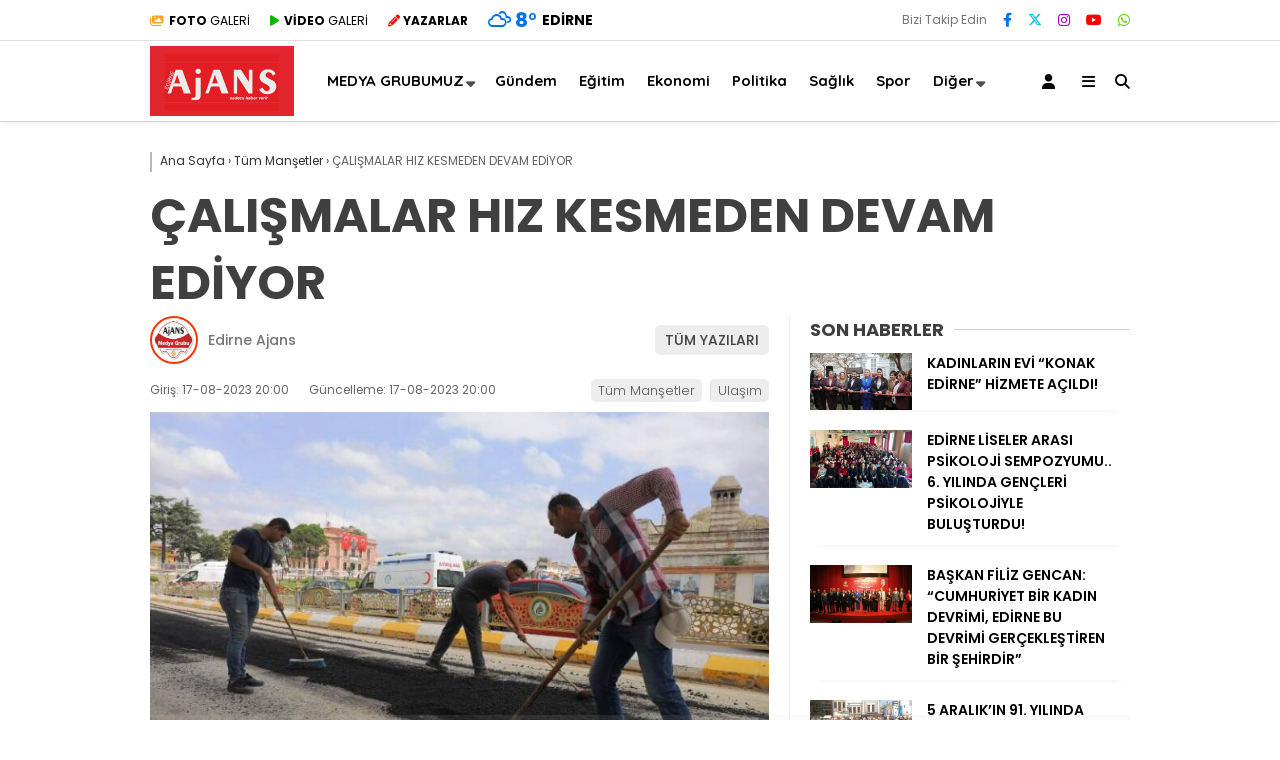

--- FILE ---
content_type: text/html; charset=UTF-8
request_url: https://www.edirneajans.com/calismalar-hiz-kesmeden-devam-ediyor-2/
body_size: 29866
content:
<!doctype html>
<html dir="ltr" lang="tr" prefix="og: https://ogp.me/ns#">
	<head>
		<meta charset="UTF-8">
		<meta name="viewport" content="width=device-width, initial-scale=1">
		<link rel="profile" href="https://gmpg.org/xfn/11">
		<title>ÇALIŞMALAR HIZ KESMEDEN DEVAM EDİYOR - Edirne Ajans</title>

		<!-- All in One SEO 4.8.9 - aioseo.com -->
	<meta name="description" content="Edirne Belediye Başkanlığı, kent genelinde başlattığı altyapı çalışmalarına devam ediyor. Saraçlar Caddesi Kavşağı -Eski Camii Kavşağı’ndaki İçme Suyu Şebekesi yenileme çalışmaları tamamladı. Edirne Belediye Başkanı Recep Gürkan, söz konusu çalışmanın Atatürk Bulvarı boyunca devam edeceğini ve eskimiş boruların 500 mm çapındaki düktil borularla değiştirildiğini söyledi. Edirne Belediye Başkanlığı tarafından başlatılan altyapı çalışmaları kent genelinde tüm" />
	<meta name="robots" content="max-image-preview:large" />
	<meta name="author" content="Edirne Ajans"/>
	<link rel="canonical" href="https://www.edirneajans.com/calismalar-hiz-kesmeden-devam-ediyor-2/" />
	<meta name="generator" content="All in One SEO (AIOSEO) 4.8.9" />
		<meta property="og:locale" content="tr_TR" />
		<meta property="og:site_name" content="Edirne Ajans - Sadece Haber verir" />
		<meta property="og:type" content="article" />
		<meta property="og:title" content="ÇALIŞMALAR HIZ KESMEDEN DEVAM EDİYOR - Edirne Ajans" />
		<meta property="og:description" content="Edirne Belediye Başkanlığı, kent genelinde başlattığı altyapı çalışmalarına devam ediyor. Saraçlar Caddesi Kavşağı -Eski Camii Kavşağı’ndaki İçme Suyu Şebekesi yenileme çalışmaları tamamladı. Edirne Belediye Başkanı Recep Gürkan, söz konusu çalışmanın Atatürk Bulvarı boyunca devam edeceğini ve eskimiş boruların 500 mm çapındaki düktil borularla değiştirildiğini söyledi. Edirne Belediye Başkanlığı tarafından başlatılan altyapı çalışmaları kent genelinde tüm" />
		<meta property="og:url" content="https://www.edirneajans.com/calismalar-hiz-kesmeden-devam-ediyor-2/" />
		<meta property="og:image" content="https://www.edirneajans.com/wp-content/uploads/2023/08/calismalar-hiz-kesmeden-devam-ediyor-2.jpg" />
		<meta property="og:image:secure_url" content="https://www.edirneajans.com/wp-content/uploads/2023/08/calismalar-hiz-kesmeden-devam-ediyor-2.jpg" />
		<meta property="og:image:width" content="800" />
		<meta property="og:image:height" content="533" />
		<meta property="article:published_time" content="2023-08-17T17:00:07+00:00" />
		<meta property="article:modified_time" content="2023-08-17T17:00:31+00:00" />
		<meta name="twitter:card" content="summary_large_image" />
		<meta name="twitter:title" content="ÇALIŞMALAR HIZ KESMEDEN DEVAM EDİYOR - Edirne Ajans" />
		<meta name="twitter:description" content="Edirne Belediye Başkanlığı, kent genelinde başlattığı altyapı çalışmalarına devam ediyor. Saraçlar Caddesi Kavşağı -Eski Camii Kavşağı’ndaki İçme Suyu Şebekesi yenileme çalışmaları tamamladı. Edirne Belediye Başkanı Recep Gürkan, söz konusu çalışmanın Atatürk Bulvarı boyunca devam edeceğini ve eskimiş boruların 500 mm çapındaki düktil borularla değiştirildiğini söyledi. Edirne Belediye Başkanlığı tarafından başlatılan altyapı çalışmaları kent genelinde tüm" />
		<meta name="twitter:image" content="https://www.edirneajans.com/wp-content/uploads/2023/08/calismalar-hiz-kesmeden-devam-ediyor-2.jpg" />
		<script type="application/ld+json" class="aioseo-schema">
			{"@context":"https:\/\/schema.org","@graph":[{"@type":"BlogPosting","@id":"https:\/\/www.edirneajans.com\/calismalar-hiz-kesmeden-devam-ediyor-2\/#blogposting","name":"\u00c7ALI\u015eMALAR HIZ KESMEDEN DEVAM ED\u0130YOR - Edirne Ajans","headline":"\u00c7ALI\u015eMALAR HIZ KESMEDEN DEVAM ED\u0130YOR","author":{"@id":"https:\/\/www.edirneajans.com\/author\/admin\/#author"},"publisher":{"@id":"https:\/\/www.edirneajans.com\/#organization"},"image":{"@type":"ImageObject","url":"https:\/\/www.edirneajans.com\/wp-content\/uploads\/2023\/08\/calismalar-hiz-kesmeden-devam-ediyor-2.jpg","width":800,"height":533},"datePublished":"2023-08-17T20:00:07+03:00","dateModified":"2023-08-17T20:00:31+03:00","inLanguage":"tr-TR","mainEntityOfPage":{"@id":"https:\/\/www.edirneajans.com\/calismalar-hiz-kesmeden-devam-ediyor-2\/#webpage"},"isPartOf":{"@id":"https:\/\/www.edirneajans.com\/calismalar-hiz-kesmeden-devam-ediyor-2\/#webpage"},"articleSection":"T\u00fcm Man\u015fetler, Ula\u015f\u0131m"},{"@type":"BreadcrumbList","@id":"https:\/\/www.edirneajans.com\/calismalar-hiz-kesmeden-devam-ediyor-2\/#breadcrumblist","itemListElement":[{"@type":"ListItem","@id":"https:\/\/www.edirneajans.com#listItem","position":1,"name":"Home","item":"https:\/\/www.edirneajans.com","nextItem":{"@type":"ListItem","@id":"https:\/\/www.edirneajans.com\/kategori\/ulasim\/#listItem","name":"Ula\u015f\u0131m"}},{"@type":"ListItem","@id":"https:\/\/www.edirneajans.com\/kategori\/ulasim\/#listItem","position":2,"name":"Ula\u015f\u0131m","item":"https:\/\/www.edirneajans.com\/kategori\/ulasim\/","nextItem":{"@type":"ListItem","@id":"https:\/\/www.edirneajans.com\/calismalar-hiz-kesmeden-devam-ediyor-2\/#listItem","name":"\u00c7ALI\u015eMALAR HIZ KESMEDEN DEVAM ED\u0130YOR"},"previousItem":{"@type":"ListItem","@id":"https:\/\/www.edirneajans.com#listItem","name":"Home"}},{"@type":"ListItem","@id":"https:\/\/www.edirneajans.com\/calismalar-hiz-kesmeden-devam-ediyor-2\/#listItem","position":3,"name":"\u00c7ALI\u015eMALAR HIZ KESMEDEN DEVAM ED\u0130YOR","previousItem":{"@type":"ListItem","@id":"https:\/\/www.edirneajans.com\/kategori\/ulasim\/#listItem","name":"Ula\u015f\u0131m"}}]},{"@type":"Organization","@id":"https:\/\/www.edirneajans.com\/#organization","name":"Edirne Ajans","description":"Sadece Haber verir","url":"https:\/\/www.edirneajans.com\/"},{"@type":"Person","@id":"https:\/\/www.edirneajans.com\/author\/admin\/#author","url":"https:\/\/www.edirneajans.com\/author\/admin\/","name":"Edirne Ajans","image":{"@type":"ImageObject","@id":"https:\/\/www.edirneajans.com\/calismalar-hiz-kesmeden-devam-ediyor-2\/#authorImage","url":"https:\/\/secure.gravatar.com\/avatar\/b54026f32bcd87c15691a52cd0fcb613dc6669ada97242cb355d1fc25584cba1?s=96&d=mm&r=g","width":96,"height":96,"caption":"Edirne Ajans"}},{"@type":"WebPage","@id":"https:\/\/www.edirneajans.com\/calismalar-hiz-kesmeden-devam-ediyor-2\/#webpage","url":"https:\/\/www.edirneajans.com\/calismalar-hiz-kesmeden-devam-ediyor-2\/","name":"\u00c7ALI\u015eMALAR HIZ KESMEDEN DEVAM ED\u0130YOR - Edirne Ajans","description":"Edirne Belediye Ba\u015fkanl\u0131\u011f\u0131, kent genelinde ba\u015flatt\u0131\u011f\u0131 altyap\u0131 \u00e7al\u0131\u015fmalar\u0131na devam ediyor. Sara\u00e7lar Caddesi Kav\u015fa\u011f\u0131 -Eski Camii Kav\u015fa\u011f\u0131\u2019ndaki \u0130\u00e7me Suyu \u015eebekesi yenileme \u00e7al\u0131\u015fmalar\u0131 tamamlad\u0131. Edirne Belediye Ba\u015fkan\u0131 Recep G\u00fcrkan, s\u00f6z konusu \u00e7al\u0131\u015fman\u0131n Atat\u00fcrk Bulvar\u0131 boyunca devam edece\u011fini ve eskimi\u015f borular\u0131n 500 mm \u00e7ap\u0131ndaki d\u00fcktil borularla de\u011fi\u015ftirildi\u011fini s\u00f6yledi. Edirne Belediye Ba\u015fkanl\u0131\u011f\u0131 taraf\u0131ndan ba\u015flat\u0131lan altyap\u0131 \u00e7al\u0131\u015fmalar\u0131 kent genelinde t\u00fcm","inLanguage":"tr-TR","isPartOf":{"@id":"https:\/\/www.edirneajans.com\/#website"},"breadcrumb":{"@id":"https:\/\/www.edirneajans.com\/calismalar-hiz-kesmeden-devam-ediyor-2\/#breadcrumblist"},"author":{"@id":"https:\/\/www.edirneajans.com\/author\/admin\/#author"},"creator":{"@id":"https:\/\/www.edirneajans.com\/author\/admin\/#author"},"image":{"@type":"ImageObject","url":"https:\/\/www.edirneajans.com\/wp-content\/uploads\/2023\/08\/calismalar-hiz-kesmeden-devam-ediyor-2.jpg","@id":"https:\/\/www.edirneajans.com\/calismalar-hiz-kesmeden-devam-ediyor-2\/#mainImage","width":800,"height":533},"primaryImageOfPage":{"@id":"https:\/\/www.edirneajans.com\/calismalar-hiz-kesmeden-devam-ediyor-2\/#mainImage"},"datePublished":"2023-08-17T20:00:07+03:00","dateModified":"2023-08-17T20:00:31+03:00"},{"@type":"WebSite","@id":"https:\/\/www.edirneajans.com\/#website","url":"https:\/\/www.edirneajans.com\/","name":"Edirne Ajans","description":"Sadece Haber verir","inLanguage":"tr-TR","publisher":{"@id":"https:\/\/www.edirneajans.com\/#organization"}}]}
		</script>
		<!-- All in One SEO -->

<link rel='dns-prefetch' href='//cdnjs.cloudflare.com' />
<link rel='dns-prefetch' href='//fonts.googleapis.com' />
<link rel='preconnect' href='https://fonts.gstatic.com' crossorigin />
<link rel="alternate" type="application/rss+xml" title="Edirne Ajans &raquo; akışı" href="https://www.edirneajans.com/feed/" />
<link rel="alternate" type="application/rss+xml" title="Edirne Ajans &raquo; yorum akışı" href="https://www.edirneajans.com/comments/feed/" />
<link rel="alternate" type="application/rss+xml" title="Edirne Ajans &raquo; ÇALIŞMALAR HIZ KESMEDEN DEVAM EDİYOR yorum akışı" href="https://www.edirneajans.com/calismalar-hiz-kesmeden-devam-ediyor-2/feed/" />
<link rel="alternate" title="oEmbed (JSON)" type="application/json+oembed" href="https://www.edirneajans.com/wp-json/oembed/1.0/embed?url=https%3A%2F%2Fwww.edirneajans.com%2Fcalismalar-hiz-kesmeden-devam-ediyor-2%2F" />
<link rel="alternate" title="oEmbed (XML)" type="text/xml+oembed" href="https://www.edirneajans.com/wp-json/oembed/1.0/embed?url=https%3A%2F%2Fwww.edirneajans.com%2Fcalismalar-hiz-kesmeden-devam-ediyor-2%2F&#038;format=xml" />
<style id='wp-img-auto-sizes-contain-inline-css' type='text/css'>
img:is([sizes=auto i],[sizes^="auto," i]){contain-intrinsic-size:3000px 1500px}
/*# sourceURL=wp-img-auto-sizes-contain-inline-css */
</style>
<style id='wp-emoji-styles-inline-css' type='text/css'>

	img.wp-smiley, img.emoji {
		display: inline !important;
		border: none !important;
		box-shadow: none !important;
		height: 1em !important;
		width: 1em !important;
		margin: 0 0.07em !important;
		vertical-align: -0.1em !important;
		background: none !important;
		padding: 0 !important;
	}
/*# sourceURL=wp-emoji-styles-inline-css */
</style>
<style id='wp-block-library-inline-css' type='text/css'>
:root{--wp-block-synced-color:#7a00df;--wp-block-synced-color--rgb:122,0,223;--wp-bound-block-color:var(--wp-block-synced-color);--wp-editor-canvas-background:#ddd;--wp-admin-theme-color:#007cba;--wp-admin-theme-color--rgb:0,124,186;--wp-admin-theme-color-darker-10:#006ba1;--wp-admin-theme-color-darker-10--rgb:0,107,160.5;--wp-admin-theme-color-darker-20:#005a87;--wp-admin-theme-color-darker-20--rgb:0,90,135;--wp-admin-border-width-focus:2px}@media (min-resolution:192dpi){:root{--wp-admin-border-width-focus:1.5px}}.wp-element-button{cursor:pointer}:root .has-very-light-gray-background-color{background-color:#eee}:root .has-very-dark-gray-background-color{background-color:#313131}:root .has-very-light-gray-color{color:#eee}:root .has-very-dark-gray-color{color:#313131}:root .has-vivid-green-cyan-to-vivid-cyan-blue-gradient-background{background:linear-gradient(135deg,#00d084,#0693e3)}:root .has-purple-crush-gradient-background{background:linear-gradient(135deg,#34e2e4,#4721fb 50%,#ab1dfe)}:root .has-hazy-dawn-gradient-background{background:linear-gradient(135deg,#faaca8,#dad0ec)}:root .has-subdued-olive-gradient-background{background:linear-gradient(135deg,#fafae1,#67a671)}:root .has-atomic-cream-gradient-background{background:linear-gradient(135deg,#fdd79a,#004a59)}:root .has-nightshade-gradient-background{background:linear-gradient(135deg,#330968,#31cdcf)}:root .has-midnight-gradient-background{background:linear-gradient(135deg,#020381,#2874fc)}:root{--wp--preset--font-size--normal:16px;--wp--preset--font-size--huge:42px}.has-regular-font-size{font-size:1em}.has-larger-font-size{font-size:2.625em}.has-normal-font-size{font-size:var(--wp--preset--font-size--normal)}.has-huge-font-size{font-size:var(--wp--preset--font-size--huge)}.has-text-align-center{text-align:center}.has-text-align-left{text-align:left}.has-text-align-right{text-align:right}.has-fit-text{white-space:nowrap!important}#end-resizable-editor-section{display:none}.aligncenter{clear:both}.items-justified-left{justify-content:flex-start}.items-justified-center{justify-content:center}.items-justified-right{justify-content:flex-end}.items-justified-space-between{justify-content:space-between}.screen-reader-text{border:0;clip-path:inset(50%);height:1px;margin:-1px;overflow:hidden;padding:0;position:absolute;width:1px;word-wrap:normal!important}.screen-reader-text:focus{background-color:#ddd;clip-path:none;color:#444;display:block;font-size:1em;height:auto;left:5px;line-height:normal;padding:15px 23px 14px;text-decoration:none;top:5px;width:auto;z-index:100000}html :where(.has-border-color){border-style:solid}html :where([style*=border-top-color]){border-top-style:solid}html :where([style*=border-right-color]){border-right-style:solid}html :where([style*=border-bottom-color]){border-bottom-style:solid}html :where([style*=border-left-color]){border-left-style:solid}html :where([style*=border-width]){border-style:solid}html :where([style*=border-top-width]){border-top-style:solid}html :where([style*=border-right-width]){border-right-style:solid}html :where([style*=border-bottom-width]){border-bottom-style:solid}html :where([style*=border-left-width]){border-left-style:solid}html :where(img[class*=wp-image-]){height:auto;max-width:100%}:where(figure){margin:0 0 1em}html :where(.is-position-sticky){--wp-admin--admin-bar--position-offset:var(--wp-admin--admin-bar--height,0px)}@media screen and (max-width:600px){html :where(.is-position-sticky){--wp-admin--admin-bar--position-offset:0px}}

/*# sourceURL=wp-block-library-inline-css */
</style><style id='wp-block-gallery-inline-css' type='text/css'>
.blocks-gallery-grid:not(.has-nested-images),.wp-block-gallery:not(.has-nested-images){display:flex;flex-wrap:wrap;list-style-type:none;margin:0;padding:0}.blocks-gallery-grid:not(.has-nested-images) .blocks-gallery-image,.blocks-gallery-grid:not(.has-nested-images) .blocks-gallery-item,.wp-block-gallery:not(.has-nested-images) .blocks-gallery-image,.wp-block-gallery:not(.has-nested-images) .blocks-gallery-item{display:flex;flex-direction:column;flex-grow:1;justify-content:center;margin:0 1em 1em 0;position:relative;width:calc(50% - 1em)}.blocks-gallery-grid:not(.has-nested-images) .blocks-gallery-image:nth-of-type(2n),.blocks-gallery-grid:not(.has-nested-images) .blocks-gallery-item:nth-of-type(2n),.wp-block-gallery:not(.has-nested-images) .blocks-gallery-image:nth-of-type(2n),.wp-block-gallery:not(.has-nested-images) .blocks-gallery-item:nth-of-type(2n){margin-right:0}.blocks-gallery-grid:not(.has-nested-images) .blocks-gallery-image figure,.blocks-gallery-grid:not(.has-nested-images) .blocks-gallery-item figure,.wp-block-gallery:not(.has-nested-images) .blocks-gallery-image figure,.wp-block-gallery:not(.has-nested-images) .blocks-gallery-item figure{align-items:flex-end;display:flex;height:100%;justify-content:flex-start;margin:0}.blocks-gallery-grid:not(.has-nested-images) .blocks-gallery-image img,.blocks-gallery-grid:not(.has-nested-images) .blocks-gallery-item img,.wp-block-gallery:not(.has-nested-images) .blocks-gallery-image img,.wp-block-gallery:not(.has-nested-images) .blocks-gallery-item img{display:block;height:auto;max-width:100%;width:auto}.blocks-gallery-grid:not(.has-nested-images) .blocks-gallery-image figcaption,.blocks-gallery-grid:not(.has-nested-images) .blocks-gallery-item figcaption,.wp-block-gallery:not(.has-nested-images) .blocks-gallery-image figcaption,.wp-block-gallery:not(.has-nested-images) .blocks-gallery-item figcaption{background:linear-gradient(0deg,#000000b3,#0000004d 70%,#0000);bottom:0;box-sizing:border-box;color:#fff;font-size:.8em;margin:0;max-height:100%;overflow:auto;padding:3em .77em .7em;position:absolute;text-align:center;width:100%;z-index:2}.blocks-gallery-grid:not(.has-nested-images) .blocks-gallery-image figcaption img,.blocks-gallery-grid:not(.has-nested-images) .blocks-gallery-item figcaption img,.wp-block-gallery:not(.has-nested-images) .blocks-gallery-image figcaption img,.wp-block-gallery:not(.has-nested-images) .blocks-gallery-item figcaption img{display:inline}.blocks-gallery-grid:not(.has-nested-images) figcaption,.wp-block-gallery:not(.has-nested-images) figcaption{flex-grow:1}.blocks-gallery-grid:not(.has-nested-images).is-cropped .blocks-gallery-image a,.blocks-gallery-grid:not(.has-nested-images).is-cropped .blocks-gallery-image img,.blocks-gallery-grid:not(.has-nested-images).is-cropped .blocks-gallery-item a,.blocks-gallery-grid:not(.has-nested-images).is-cropped .blocks-gallery-item img,.wp-block-gallery:not(.has-nested-images).is-cropped .blocks-gallery-image a,.wp-block-gallery:not(.has-nested-images).is-cropped .blocks-gallery-image img,.wp-block-gallery:not(.has-nested-images).is-cropped .blocks-gallery-item a,.wp-block-gallery:not(.has-nested-images).is-cropped .blocks-gallery-item img{flex:1;height:100%;object-fit:cover;width:100%}.blocks-gallery-grid:not(.has-nested-images).columns-1 .blocks-gallery-image,.blocks-gallery-grid:not(.has-nested-images).columns-1 .blocks-gallery-item,.wp-block-gallery:not(.has-nested-images).columns-1 .blocks-gallery-image,.wp-block-gallery:not(.has-nested-images).columns-1 .blocks-gallery-item{margin-right:0;width:100%}@media (min-width:600px){.blocks-gallery-grid:not(.has-nested-images).columns-3 .blocks-gallery-image,.blocks-gallery-grid:not(.has-nested-images).columns-3 .blocks-gallery-item,.wp-block-gallery:not(.has-nested-images).columns-3 .blocks-gallery-image,.wp-block-gallery:not(.has-nested-images).columns-3 .blocks-gallery-item{margin-right:1em;width:calc(33.33333% - .66667em)}.blocks-gallery-grid:not(.has-nested-images).columns-4 .blocks-gallery-image,.blocks-gallery-grid:not(.has-nested-images).columns-4 .blocks-gallery-item,.wp-block-gallery:not(.has-nested-images).columns-4 .blocks-gallery-image,.wp-block-gallery:not(.has-nested-images).columns-4 .blocks-gallery-item{margin-right:1em;width:calc(25% - .75em)}.blocks-gallery-grid:not(.has-nested-images).columns-5 .blocks-gallery-image,.blocks-gallery-grid:not(.has-nested-images).columns-5 .blocks-gallery-item,.wp-block-gallery:not(.has-nested-images).columns-5 .blocks-gallery-image,.wp-block-gallery:not(.has-nested-images).columns-5 .blocks-gallery-item{margin-right:1em;width:calc(20% - .8em)}.blocks-gallery-grid:not(.has-nested-images).columns-6 .blocks-gallery-image,.blocks-gallery-grid:not(.has-nested-images).columns-6 .blocks-gallery-item,.wp-block-gallery:not(.has-nested-images).columns-6 .blocks-gallery-image,.wp-block-gallery:not(.has-nested-images).columns-6 .blocks-gallery-item{margin-right:1em;width:calc(16.66667% - .83333em)}.blocks-gallery-grid:not(.has-nested-images).columns-7 .blocks-gallery-image,.blocks-gallery-grid:not(.has-nested-images).columns-7 .blocks-gallery-item,.wp-block-gallery:not(.has-nested-images).columns-7 .blocks-gallery-image,.wp-block-gallery:not(.has-nested-images).columns-7 .blocks-gallery-item{margin-right:1em;width:calc(14.28571% - .85714em)}.blocks-gallery-grid:not(.has-nested-images).columns-8 .blocks-gallery-image,.blocks-gallery-grid:not(.has-nested-images).columns-8 .blocks-gallery-item,.wp-block-gallery:not(.has-nested-images).columns-8 .blocks-gallery-image,.wp-block-gallery:not(.has-nested-images).columns-8 .blocks-gallery-item{margin-right:1em;width:calc(12.5% - .875em)}.blocks-gallery-grid:not(.has-nested-images).columns-1 .blocks-gallery-image:nth-of-type(1n),.blocks-gallery-grid:not(.has-nested-images).columns-1 .blocks-gallery-item:nth-of-type(1n),.blocks-gallery-grid:not(.has-nested-images).columns-2 .blocks-gallery-image:nth-of-type(2n),.blocks-gallery-grid:not(.has-nested-images).columns-2 .blocks-gallery-item:nth-of-type(2n),.blocks-gallery-grid:not(.has-nested-images).columns-3 .blocks-gallery-image:nth-of-type(3n),.blocks-gallery-grid:not(.has-nested-images).columns-3 .blocks-gallery-item:nth-of-type(3n),.blocks-gallery-grid:not(.has-nested-images).columns-4 .blocks-gallery-image:nth-of-type(4n),.blocks-gallery-grid:not(.has-nested-images).columns-4 .blocks-gallery-item:nth-of-type(4n),.blocks-gallery-grid:not(.has-nested-images).columns-5 .blocks-gallery-image:nth-of-type(5n),.blocks-gallery-grid:not(.has-nested-images).columns-5 .blocks-gallery-item:nth-of-type(5n),.blocks-gallery-grid:not(.has-nested-images).columns-6 .blocks-gallery-image:nth-of-type(6n),.blocks-gallery-grid:not(.has-nested-images).columns-6 .blocks-gallery-item:nth-of-type(6n),.blocks-gallery-grid:not(.has-nested-images).columns-7 .blocks-gallery-image:nth-of-type(7n),.blocks-gallery-grid:not(.has-nested-images).columns-7 .blocks-gallery-item:nth-of-type(7n),.blocks-gallery-grid:not(.has-nested-images).columns-8 .blocks-gallery-image:nth-of-type(8n),.blocks-gallery-grid:not(.has-nested-images).columns-8 .blocks-gallery-item:nth-of-type(8n),.wp-block-gallery:not(.has-nested-images).columns-1 .blocks-gallery-image:nth-of-type(1n),.wp-block-gallery:not(.has-nested-images).columns-1 .blocks-gallery-item:nth-of-type(1n),.wp-block-gallery:not(.has-nested-images).columns-2 .blocks-gallery-image:nth-of-type(2n),.wp-block-gallery:not(.has-nested-images).columns-2 .blocks-gallery-item:nth-of-type(2n),.wp-block-gallery:not(.has-nested-images).columns-3 .blocks-gallery-image:nth-of-type(3n),.wp-block-gallery:not(.has-nested-images).columns-3 .blocks-gallery-item:nth-of-type(3n),.wp-block-gallery:not(.has-nested-images).columns-4 .blocks-gallery-image:nth-of-type(4n),.wp-block-gallery:not(.has-nested-images).columns-4 .blocks-gallery-item:nth-of-type(4n),.wp-block-gallery:not(.has-nested-images).columns-5 .blocks-gallery-image:nth-of-type(5n),.wp-block-gallery:not(.has-nested-images).columns-5 .blocks-gallery-item:nth-of-type(5n),.wp-block-gallery:not(.has-nested-images).columns-6 .blocks-gallery-image:nth-of-type(6n),.wp-block-gallery:not(.has-nested-images).columns-6 .blocks-gallery-item:nth-of-type(6n),.wp-block-gallery:not(.has-nested-images).columns-7 .blocks-gallery-image:nth-of-type(7n),.wp-block-gallery:not(.has-nested-images).columns-7 .blocks-gallery-item:nth-of-type(7n),.wp-block-gallery:not(.has-nested-images).columns-8 .blocks-gallery-image:nth-of-type(8n),.wp-block-gallery:not(.has-nested-images).columns-8 .blocks-gallery-item:nth-of-type(8n){margin-right:0}}.blocks-gallery-grid:not(.has-nested-images) .blocks-gallery-image:last-child,.blocks-gallery-grid:not(.has-nested-images) .blocks-gallery-item:last-child,.wp-block-gallery:not(.has-nested-images) .blocks-gallery-image:last-child,.wp-block-gallery:not(.has-nested-images) .blocks-gallery-item:last-child{margin-right:0}.blocks-gallery-grid:not(.has-nested-images).alignleft,.blocks-gallery-grid:not(.has-nested-images).alignright,.wp-block-gallery:not(.has-nested-images).alignleft,.wp-block-gallery:not(.has-nested-images).alignright{max-width:420px;width:100%}.blocks-gallery-grid:not(.has-nested-images).aligncenter .blocks-gallery-item figure,.wp-block-gallery:not(.has-nested-images).aligncenter .blocks-gallery-item figure{justify-content:center}.wp-block-gallery:not(.is-cropped) .blocks-gallery-item{align-self:flex-start}figure.wp-block-gallery.has-nested-images{align-items:normal}.wp-block-gallery.has-nested-images figure.wp-block-image:not(#individual-image){margin:0;width:calc(50% - var(--wp--style--unstable-gallery-gap, 16px)/2)}.wp-block-gallery.has-nested-images figure.wp-block-image{box-sizing:border-box;display:flex;flex-direction:column;flex-grow:1;justify-content:center;max-width:100%;position:relative}.wp-block-gallery.has-nested-images figure.wp-block-image>a,.wp-block-gallery.has-nested-images figure.wp-block-image>div{flex-direction:column;flex-grow:1;margin:0}.wp-block-gallery.has-nested-images figure.wp-block-image img{display:block;height:auto;max-width:100%!important;width:auto}.wp-block-gallery.has-nested-images figure.wp-block-image figcaption,.wp-block-gallery.has-nested-images figure.wp-block-image:has(figcaption):before{bottom:0;left:0;max-height:100%;position:absolute;right:0}.wp-block-gallery.has-nested-images figure.wp-block-image:has(figcaption):before{backdrop-filter:blur(3px);content:"";height:100%;-webkit-mask-image:linear-gradient(0deg,#000 20%,#0000);mask-image:linear-gradient(0deg,#000 20%,#0000);max-height:40%;pointer-events:none}.wp-block-gallery.has-nested-images figure.wp-block-image figcaption{box-sizing:border-box;color:#fff;font-size:13px;margin:0;overflow:auto;padding:1em;text-align:center;text-shadow:0 0 1.5px #000}.wp-block-gallery.has-nested-images figure.wp-block-image figcaption::-webkit-scrollbar{height:12px;width:12px}.wp-block-gallery.has-nested-images figure.wp-block-image figcaption::-webkit-scrollbar-track{background-color:initial}.wp-block-gallery.has-nested-images figure.wp-block-image figcaption::-webkit-scrollbar-thumb{background-clip:padding-box;background-color:initial;border:3px solid #0000;border-radius:8px}.wp-block-gallery.has-nested-images figure.wp-block-image figcaption:focus-within::-webkit-scrollbar-thumb,.wp-block-gallery.has-nested-images figure.wp-block-image figcaption:focus::-webkit-scrollbar-thumb,.wp-block-gallery.has-nested-images figure.wp-block-image figcaption:hover::-webkit-scrollbar-thumb{background-color:#fffc}.wp-block-gallery.has-nested-images figure.wp-block-image figcaption{scrollbar-color:#0000 #0000;scrollbar-gutter:stable both-edges;scrollbar-width:thin}.wp-block-gallery.has-nested-images figure.wp-block-image figcaption:focus,.wp-block-gallery.has-nested-images figure.wp-block-image figcaption:focus-within,.wp-block-gallery.has-nested-images figure.wp-block-image figcaption:hover{scrollbar-color:#fffc #0000}.wp-block-gallery.has-nested-images figure.wp-block-image figcaption{will-change:transform}@media (hover:none){.wp-block-gallery.has-nested-images figure.wp-block-image figcaption{scrollbar-color:#fffc #0000}}.wp-block-gallery.has-nested-images figure.wp-block-image figcaption{background:linear-gradient(0deg,#0006,#0000)}.wp-block-gallery.has-nested-images figure.wp-block-image figcaption img{display:inline}.wp-block-gallery.has-nested-images figure.wp-block-image figcaption a{color:inherit}.wp-block-gallery.has-nested-images figure.wp-block-image.has-custom-border img{box-sizing:border-box}.wp-block-gallery.has-nested-images figure.wp-block-image.has-custom-border>a,.wp-block-gallery.has-nested-images figure.wp-block-image.has-custom-border>div,.wp-block-gallery.has-nested-images figure.wp-block-image.is-style-rounded>a,.wp-block-gallery.has-nested-images figure.wp-block-image.is-style-rounded>div{flex:1 1 auto}.wp-block-gallery.has-nested-images figure.wp-block-image.has-custom-border figcaption,.wp-block-gallery.has-nested-images figure.wp-block-image.is-style-rounded figcaption{background:none;color:inherit;flex:initial;margin:0;padding:10px 10px 9px;position:relative;text-shadow:none}.wp-block-gallery.has-nested-images figure.wp-block-image.has-custom-border:before,.wp-block-gallery.has-nested-images figure.wp-block-image.is-style-rounded:before{content:none}.wp-block-gallery.has-nested-images figcaption{flex-basis:100%;flex-grow:1;text-align:center}.wp-block-gallery.has-nested-images:not(.is-cropped) figure.wp-block-image:not(#individual-image){margin-bottom:auto;margin-top:0}.wp-block-gallery.has-nested-images.is-cropped figure.wp-block-image:not(#individual-image){align-self:inherit}.wp-block-gallery.has-nested-images.is-cropped figure.wp-block-image:not(#individual-image)>a,.wp-block-gallery.has-nested-images.is-cropped figure.wp-block-image:not(#individual-image)>div:not(.components-drop-zone){display:flex}.wp-block-gallery.has-nested-images.is-cropped figure.wp-block-image:not(#individual-image) a,.wp-block-gallery.has-nested-images.is-cropped figure.wp-block-image:not(#individual-image) img{flex:1 0 0%;height:100%;object-fit:cover;width:100%}.wp-block-gallery.has-nested-images.columns-1 figure.wp-block-image:not(#individual-image){width:100%}@media (min-width:600px){.wp-block-gallery.has-nested-images.columns-3 figure.wp-block-image:not(#individual-image){width:calc(33.33333% - var(--wp--style--unstable-gallery-gap, 16px)*.66667)}.wp-block-gallery.has-nested-images.columns-4 figure.wp-block-image:not(#individual-image){width:calc(25% - var(--wp--style--unstable-gallery-gap, 16px)*.75)}.wp-block-gallery.has-nested-images.columns-5 figure.wp-block-image:not(#individual-image){width:calc(20% - var(--wp--style--unstable-gallery-gap, 16px)*.8)}.wp-block-gallery.has-nested-images.columns-6 figure.wp-block-image:not(#individual-image){width:calc(16.66667% - var(--wp--style--unstable-gallery-gap, 16px)*.83333)}.wp-block-gallery.has-nested-images.columns-7 figure.wp-block-image:not(#individual-image){width:calc(14.28571% - var(--wp--style--unstable-gallery-gap, 16px)*.85714)}.wp-block-gallery.has-nested-images.columns-8 figure.wp-block-image:not(#individual-image){width:calc(12.5% - var(--wp--style--unstable-gallery-gap, 16px)*.875)}.wp-block-gallery.has-nested-images.columns-default figure.wp-block-image:not(#individual-image){width:calc(33.33% - var(--wp--style--unstable-gallery-gap, 16px)*.66667)}.wp-block-gallery.has-nested-images.columns-default figure.wp-block-image:not(#individual-image):first-child:nth-last-child(2),.wp-block-gallery.has-nested-images.columns-default figure.wp-block-image:not(#individual-image):first-child:nth-last-child(2)~figure.wp-block-image:not(#individual-image){width:calc(50% - var(--wp--style--unstable-gallery-gap, 16px)*.5)}.wp-block-gallery.has-nested-images.columns-default figure.wp-block-image:not(#individual-image):first-child:last-child{width:100%}}.wp-block-gallery.has-nested-images.alignleft,.wp-block-gallery.has-nested-images.alignright{max-width:420px;width:100%}.wp-block-gallery.has-nested-images.aligncenter{justify-content:center}
/*# sourceURL=https://www.edirneajans.com/wp-includes/blocks/gallery/style.min.css */
</style>
<style id='wp-block-heading-inline-css' type='text/css'>
h1:where(.wp-block-heading).has-background,h2:where(.wp-block-heading).has-background,h3:where(.wp-block-heading).has-background,h4:where(.wp-block-heading).has-background,h5:where(.wp-block-heading).has-background,h6:where(.wp-block-heading).has-background{padding:1.25em 2.375em}h1.has-text-align-left[style*=writing-mode]:where([style*=vertical-lr]),h1.has-text-align-right[style*=writing-mode]:where([style*=vertical-rl]),h2.has-text-align-left[style*=writing-mode]:where([style*=vertical-lr]),h2.has-text-align-right[style*=writing-mode]:where([style*=vertical-rl]),h3.has-text-align-left[style*=writing-mode]:where([style*=vertical-lr]),h3.has-text-align-right[style*=writing-mode]:where([style*=vertical-rl]),h4.has-text-align-left[style*=writing-mode]:where([style*=vertical-lr]),h4.has-text-align-right[style*=writing-mode]:where([style*=vertical-rl]),h5.has-text-align-left[style*=writing-mode]:where([style*=vertical-lr]),h5.has-text-align-right[style*=writing-mode]:where([style*=vertical-rl]),h6.has-text-align-left[style*=writing-mode]:where([style*=vertical-lr]),h6.has-text-align-right[style*=writing-mode]:where([style*=vertical-rl]){rotate:180deg}
/*# sourceURL=https://www.edirneajans.com/wp-includes/blocks/heading/style.min.css */
</style>
<style id='wp-block-image-inline-css' type='text/css'>
.wp-block-image>a,.wp-block-image>figure>a{display:inline-block}.wp-block-image img{box-sizing:border-box;height:auto;max-width:100%;vertical-align:bottom}@media not (prefers-reduced-motion){.wp-block-image img.hide{visibility:hidden}.wp-block-image img.show{animation:show-content-image .4s}}.wp-block-image[style*=border-radius] img,.wp-block-image[style*=border-radius]>a{border-radius:inherit}.wp-block-image.has-custom-border img{box-sizing:border-box}.wp-block-image.aligncenter{text-align:center}.wp-block-image.alignfull>a,.wp-block-image.alignwide>a{width:100%}.wp-block-image.alignfull img,.wp-block-image.alignwide img{height:auto;width:100%}.wp-block-image .aligncenter,.wp-block-image .alignleft,.wp-block-image .alignright,.wp-block-image.aligncenter,.wp-block-image.alignleft,.wp-block-image.alignright{display:table}.wp-block-image .aligncenter>figcaption,.wp-block-image .alignleft>figcaption,.wp-block-image .alignright>figcaption,.wp-block-image.aligncenter>figcaption,.wp-block-image.alignleft>figcaption,.wp-block-image.alignright>figcaption{caption-side:bottom;display:table-caption}.wp-block-image .alignleft{float:left;margin:.5em 1em .5em 0}.wp-block-image .alignright{float:right;margin:.5em 0 .5em 1em}.wp-block-image .aligncenter{margin-left:auto;margin-right:auto}.wp-block-image :where(figcaption){margin-bottom:1em;margin-top:.5em}.wp-block-image.is-style-circle-mask img{border-radius:9999px}@supports ((-webkit-mask-image:none) or (mask-image:none)) or (-webkit-mask-image:none){.wp-block-image.is-style-circle-mask img{border-radius:0;-webkit-mask-image:url('data:image/svg+xml;utf8,<svg viewBox="0 0 100 100" xmlns="http://www.w3.org/2000/svg"><circle cx="50" cy="50" r="50"/></svg>');mask-image:url('data:image/svg+xml;utf8,<svg viewBox="0 0 100 100" xmlns="http://www.w3.org/2000/svg"><circle cx="50" cy="50" r="50"/></svg>');mask-mode:alpha;-webkit-mask-position:center;mask-position:center;-webkit-mask-repeat:no-repeat;mask-repeat:no-repeat;-webkit-mask-size:contain;mask-size:contain}}:root :where(.wp-block-image.is-style-rounded img,.wp-block-image .is-style-rounded img){border-radius:9999px}.wp-block-image figure{margin:0}.wp-lightbox-container{display:flex;flex-direction:column;position:relative}.wp-lightbox-container img{cursor:zoom-in}.wp-lightbox-container img:hover+button{opacity:1}.wp-lightbox-container button{align-items:center;backdrop-filter:blur(16px) saturate(180%);background-color:#5a5a5a40;border:none;border-radius:4px;cursor:zoom-in;display:flex;height:20px;justify-content:center;opacity:0;padding:0;position:absolute;right:16px;text-align:center;top:16px;width:20px;z-index:100}@media not (prefers-reduced-motion){.wp-lightbox-container button{transition:opacity .2s ease}}.wp-lightbox-container button:focus-visible{outline:3px auto #5a5a5a40;outline:3px auto -webkit-focus-ring-color;outline-offset:3px}.wp-lightbox-container button:hover{cursor:pointer;opacity:1}.wp-lightbox-container button:focus{opacity:1}.wp-lightbox-container button:focus,.wp-lightbox-container button:hover,.wp-lightbox-container button:not(:hover):not(:active):not(.has-background){background-color:#5a5a5a40;border:none}.wp-lightbox-overlay{box-sizing:border-box;cursor:zoom-out;height:100vh;left:0;overflow:hidden;position:fixed;top:0;visibility:hidden;width:100%;z-index:100000}.wp-lightbox-overlay .close-button{align-items:center;cursor:pointer;display:flex;justify-content:center;min-height:40px;min-width:40px;padding:0;position:absolute;right:calc(env(safe-area-inset-right) + 16px);top:calc(env(safe-area-inset-top) + 16px);z-index:5000000}.wp-lightbox-overlay .close-button:focus,.wp-lightbox-overlay .close-button:hover,.wp-lightbox-overlay .close-button:not(:hover):not(:active):not(.has-background){background:none;border:none}.wp-lightbox-overlay .lightbox-image-container{height:var(--wp--lightbox-container-height);left:50%;overflow:hidden;position:absolute;top:50%;transform:translate(-50%,-50%);transform-origin:top left;width:var(--wp--lightbox-container-width);z-index:9999999999}.wp-lightbox-overlay .wp-block-image{align-items:center;box-sizing:border-box;display:flex;height:100%;justify-content:center;margin:0;position:relative;transform-origin:0 0;width:100%;z-index:3000000}.wp-lightbox-overlay .wp-block-image img{height:var(--wp--lightbox-image-height);min-height:var(--wp--lightbox-image-height);min-width:var(--wp--lightbox-image-width);width:var(--wp--lightbox-image-width)}.wp-lightbox-overlay .wp-block-image figcaption{display:none}.wp-lightbox-overlay button{background:none;border:none}.wp-lightbox-overlay .scrim{background-color:#fff;height:100%;opacity:.9;position:absolute;width:100%;z-index:2000000}.wp-lightbox-overlay.active{visibility:visible}@media not (prefers-reduced-motion){.wp-lightbox-overlay.active{animation:turn-on-visibility .25s both}.wp-lightbox-overlay.active img{animation:turn-on-visibility .35s both}.wp-lightbox-overlay.show-closing-animation:not(.active){animation:turn-off-visibility .35s both}.wp-lightbox-overlay.show-closing-animation:not(.active) img{animation:turn-off-visibility .25s both}.wp-lightbox-overlay.zoom.active{animation:none;opacity:1;visibility:visible}.wp-lightbox-overlay.zoom.active .lightbox-image-container{animation:lightbox-zoom-in .4s}.wp-lightbox-overlay.zoom.active .lightbox-image-container img{animation:none}.wp-lightbox-overlay.zoom.active .scrim{animation:turn-on-visibility .4s forwards}.wp-lightbox-overlay.zoom.show-closing-animation:not(.active){animation:none}.wp-lightbox-overlay.zoom.show-closing-animation:not(.active) .lightbox-image-container{animation:lightbox-zoom-out .4s}.wp-lightbox-overlay.zoom.show-closing-animation:not(.active) .lightbox-image-container img{animation:none}.wp-lightbox-overlay.zoom.show-closing-animation:not(.active) .scrim{animation:turn-off-visibility .4s forwards}}@keyframes show-content-image{0%{visibility:hidden}99%{visibility:hidden}to{visibility:visible}}@keyframes turn-on-visibility{0%{opacity:0}to{opacity:1}}@keyframes turn-off-visibility{0%{opacity:1;visibility:visible}99%{opacity:0;visibility:visible}to{opacity:0;visibility:hidden}}@keyframes lightbox-zoom-in{0%{transform:translate(calc((-100vw + var(--wp--lightbox-scrollbar-width))/2 + var(--wp--lightbox-initial-left-position)),calc(-50vh + var(--wp--lightbox-initial-top-position))) scale(var(--wp--lightbox-scale))}to{transform:translate(-50%,-50%) scale(1)}}@keyframes lightbox-zoom-out{0%{transform:translate(-50%,-50%) scale(1);visibility:visible}99%{visibility:visible}to{transform:translate(calc((-100vw + var(--wp--lightbox-scrollbar-width))/2 + var(--wp--lightbox-initial-left-position)),calc(-50vh + var(--wp--lightbox-initial-top-position))) scale(var(--wp--lightbox-scale));visibility:hidden}}
/*# sourceURL=https://www.edirneajans.com/wp-includes/blocks/image/style.min.css */
</style>
<style id='wp-block-paragraph-inline-css' type='text/css'>
.is-small-text{font-size:.875em}.is-regular-text{font-size:1em}.is-large-text{font-size:2.25em}.is-larger-text{font-size:3em}.has-drop-cap:not(:focus):first-letter{float:left;font-size:8.4em;font-style:normal;font-weight:100;line-height:.68;margin:.05em .1em 0 0;text-transform:uppercase}body.rtl .has-drop-cap:not(:focus):first-letter{float:none;margin-left:.1em}p.has-drop-cap.has-background{overflow:hidden}:root :where(p.has-background){padding:1.25em 2.375em}:where(p.has-text-color:not(.has-link-color)) a{color:inherit}p.has-text-align-left[style*="writing-mode:vertical-lr"],p.has-text-align-right[style*="writing-mode:vertical-rl"]{rotate:180deg}
/*# sourceURL=https://www.edirneajans.com/wp-includes/blocks/paragraph/style.min.css */
</style>
<style id='wp-block-quote-inline-css' type='text/css'>
.wp-block-quote{box-sizing:border-box;overflow-wrap:break-word}.wp-block-quote.is-large:where(:not(.is-style-plain)),.wp-block-quote.is-style-large:where(:not(.is-style-plain)){margin-bottom:1em;padding:0 1em}.wp-block-quote.is-large:where(:not(.is-style-plain)) p,.wp-block-quote.is-style-large:where(:not(.is-style-plain)) p{font-size:1.5em;font-style:italic;line-height:1.6}.wp-block-quote.is-large:where(:not(.is-style-plain)) cite,.wp-block-quote.is-large:where(:not(.is-style-plain)) footer,.wp-block-quote.is-style-large:where(:not(.is-style-plain)) cite,.wp-block-quote.is-style-large:where(:not(.is-style-plain)) footer{font-size:1.125em;text-align:right}.wp-block-quote>cite{display:block}
/*# sourceURL=https://www.edirneajans.com/wp-includes/blocks/quote/style.min.css */
</style>
<style id='global-styles-inline-css' type='text/css'>
:root{--wp--preset--aspect-ratio--square: 1;--wp--preset--aspect-ratio--4-3: 4/3;--wp--preset--aspect-ratio--3-4: 3/4;--wp--preset--aspect-ratio--3-2: 3/2;--wp--preset--aspect-ratio--2-3: 2/3;--wp--preset--aspect-ratio--16-9: 16/9;--wp--preset--aspect-ratio--9-16: 9/16;--wp--preset--color--black: #000000;--wp--preset--color--cyan-bluish-gray: #abb8c3;--wp--preset--color--white: #ffffff;--wp--preset--color--pale-pink: #f78da7;--wp--preset--color--vivid-red: #cf2e2e;--wp--preset--color--luminous-vivid-orange: #ff6900;--wp--preset--color--luminous-vivid-amber: #fcb900;--wp--preset--color--light-green-cyan: #7bdcb5;--wp--preset--color--vivid-green-cyan: #00d084;--wp--preset--color--pale-cyan-blue: #8ed1fc;--wp--preset--color--vivid-cyan-blue: #0693e3;--wp--preset--color--vivid-purple: #9b51e0;--wp--preset--gradient--vivid-cyan-blue-to-vivid-purple: linear-gradient(135deg,rgb(6,147,227) 0%,rgb(155,81,224) 100%);--wp--preset--gradient--light-green-cyan-to-vivid-green-cyan: linear-gradient(135deg,rgb(122,220,180) 0%,rgb(0,208,130) 100%);--wp--preset--gradient--luminous-vivid-amber-to-luminous-vivid-orange: linear-gradient(135deg,rgb(252,185,0) 0%,rgb(255,105,0) 100%);--wp--preset--gradient--luminous-vivid-orange-to-vivid-red: linear-gradient(135deg,rgb(255,105,0) 0%,rgb(207,46,46) 100%);--wp--preset--gradient--very-light-gray-to-cyan-bluish-gray: linear-gradient(135deg,rgb(238,238,238) 0%,rgb(169,184,195) 100%);--wp--preset--gradient--cool-to-warm-spectrum: linear-gradient(135deg,rgb(74,234,220) 0%,rgb(151,120,209) 20%,rgb(207,42,186) 40%,rgb(238,44,130) 60%,rgb(251,105,98) 80%,rgb(254,248,76) 100%);--wp--preset--gradient--blush-light-purple: linear-gradient(135deg,rgb(255,206,236) 0%,rgb(152,150,240) 100%);--wp--preset--gradient--blush-bordeaux: linear-gradient(135deg,rgb(254,205,165) 0%,rgb(254,45,45) 50%,rgb(107,0,62) 100%);--wp--preset--gradient--luminous-dusk: linear-gradient(135deg,rgb(255,203,112) 0%,rgb(199,81,192) 50%,rgb(65,88,208) 100%);--wp--preset--gradient--pale-ocean: linear-gradient(135deg,rgb(255,245,203) 0%,rgb(182,227,212) 50%,rgb(51,167,181) 100%);--wp--preset--gradient--electric-grass: linear-gradient(135deg,rgb(202,248,128) 0%,rgb(113,206,126) 100%);--wp--preset--gradient--midnight: linear-gradient(135deg,rgb(2,3,129) 0%,rgb(40,116,252) 100%);--wp--preset--font-size--small: 13px;--wp--preset--font-size--medium: 20px;--wp--preset--font-size--large: 36px;--wp--preset--font-size--x-large: 42px;--wp--preset--spacing--20: 0.44rem;--wp--preset--spacing--30: 0.67rem;--wp--preset--spacing--40: 1rem;--wp--preset--spacing--50: 1.5rem;--wp--preset--spacing--60: 2.25rem;--wp--preset--spacing--70: 3.38rem;--wp--preset--spacing--80: 5.06rem;--wp--preset--shadow--natural: 6px 6px 9px rgba(0, 0, 0, 0.2);--wp--preset--shadow--deep: 12px 12px 50px rgba(0, 0, 0, 0.4);--wp--preset--shadow--sharp: 6px 6px 0px rgba(0, 0, 0, 0.2);--wp--preset--shadow--outlined: 6px 6px 0px -3px rgb(255, 255, 255), 6px 6px rgb(0, 0, 0);--wp--preset--shadow--crisp: 6px 6px 0px rgb(0, 0, 0);}:where(.is-layout-flex){gap: 0.5em;}:where(.is-layout-grid){gap: 0.5em;}body .is-layout-flex{display: flex;}.is-layout-flex{flex-wrap: wrap;align-items: center;}.is-layout-flex > :is(*, div){margin: 0;}body .is-layout-grid{display: grid;}.is-layout-grid > :is(*, div){margin: 0;}:where(.wp-block-columns.is-layout-flex){gap: 2em;}:where(.wp-block-columns.is-layout-grid){gap: 2em;}:where(.wp-block-post-template.is-layout-flex){gap: 1.25em;}:where(.wp-block-post-template.is-layout-grid){gap: 1.25em;}.has-black-color{color: var(--wp--preset--color--black) !important;}.has-cyan-bluish-gray-color{color: var(--wp--preset--color--cyan-bluish-gray) !important;}.has-white-color{color: var(--wp--preset--color--white) !important;}.has-pale-pink-color{color: var(--wp--preset--color--pale-pink) !important;}.has-vivid-red-color{color: var(--wp--preset--color--vivid-red) !important;}.has-luminous-vivid-orange-color{color: var(--wp--preset--color--luminous-vivid-orange) !important;}.has-luminous-vivid-amber-color{color: var(--wp--preset--color--luminous-vivid-amber) !important;}.has-light-green-cyan-color{color: var(--wp--preset--color--light-green-cyan) !important;}.has-vivid-green-cyan-color{color: var(--wp--preset--color--vivid-green-cyan) !important;}.has-pale-cyan-blue-color{color: var(--wp--preset--color--pale-cyan-blue) !important;}.has-vivid-cyan-blue-color{color: var(--wp--preset--color--vivid-cyan-blue) !important;}.has-vivid-purple-color{color: var(--wp--preset--color--vivid-purple) !important;}.has-black-background-color{background-color: var(--wp--preset--color--black) !important;}.has-cyan-bluish-gray-background-color{background-color: var(--wp--preset--color--cyan-bluish-gray) !important;}.has-white-background-color{background-color: var(--wp--preset--color--white) !important;}.has-pale-pink-background-color{background-color: var(--wp--preset--color--pale-pink) !important;}.has-vivid-red-background-color{background-color: var(--wp--preset--color--vivid-red) !important;}.has-luminous-vivid-orange-background-color{background-color: var(--wp--preset--color--luminous-vivid-orange) !important;}.has-luminous-vivid-amber-background-color{background-color: var(--wp--preset--color--luminous-vivid-amber) !important;}.has-light-green-cyan-background-color{background-color: var(--wp--preset--color--light-green-cyan) !important;}.has-vivid-green-cyan-background-color{background-color: var(--wp--preset--color--vivid-green-cyan) !important;}.has-pale-cyan-blue-background-color{background-color: var(--wp--preset--color--pale-cyan-blue) !important;}.has-vivid-cyan-blue-background-color{background-color: var(--wp--preset--color--vivid-cyan-blue) !important;}.has-vivid-purple-background-color{background-color: var(--wp--preset--color--vivid-purple) !important;}.has-black-border-color{border-color: var(--wp--preset--color--black) !important;}.has-cyan-bluish-gray-border-color{border-color: var(--wp--preset--color--cyan-bluish-gray) !important;}.has-white-border-color{border-color: var(--wp--preset--color--white) !important;}.has-pale-pink-border-color{border-color: var(--wp--preset--color--pale-pink) !important;}.has-vivid-red-border-color{border-color: var(--wp--preset--color--vivid-red) !important;}.has-luminous-vivid-orange-border-color{border-color: var(--wp--preset--color--luminous-vivid-orange) !important;}.has-luminous-vivid-amber-border-color{border-color: var(--wp--preset--color--luminous-vivid-amber) !important;}.has-light-green-cyan-border-color{border-color: var(--wp--preset--color--light-green-cyan) !important;}.has-vivid-green-cyan-border-color{border-color: var(--wp--preset--color--vivid-green-cyan) !important;}.has-pale-cyan-blue-border-color{border-color: var(--wp--preset--color--pale-cyan-blue) !important;}.has-vivid-cyan-blue-border-color{border-color: var(--wp--preset--color--vivid-cyan-blue) !important;}.has-vivid-purple-border-color{border-color: var(--wp--preset--color--vivid-purple) !important;}.has-vivid-cyan-blue-to-vivid-purple-gradient-background{background: var(--wp--preset--gradient--vivid-cyan-blue-to-vivid-purple) !important;}.has-light-green-cyan-to-vivid-green-cyan-gradient-background{background: var(--wp--preset--gradient--light-green-cyan-to-vivid-green-cyan) !important;}.has-luminous-vivid-amber-to-luminous-vivid-orange-gradient-background{background: var(--wp--preset--gradient--luminous-vivid-amber-to-luminous-vivid-orange) !important;}.has-luminous-vivid-orange-to-vivid-red-gradient-background{background: var(--wp--preset--gradient--luminous-vivid-orange-to-vivid-red) !important;}.has-very-light-gray-to-cyan-bluish-gray-gradient-background{background: var(--wp--preset--gradient--very-light-gray-to-cyan-bluish-gray) !important;}.has-cool-to-warm-spectrum-gradient-background{background: var(--wp--preset--gradient--cool-to-warm-spectrum) !important;}.has-blush-light-purple-gradient-background{background: var(--wp--preset--gradient--blush-light-purple) !important;}.has-blush-bordeaux-gradient-background{background: var(--wp--preset--gradient--blush-bordeaux) !important;}.has-luminous-dusk-gradient-background{background: var(--wp--preset--gradient--luminous-dusk) !important;}.has-pale-ocean-gradient-background{background: var(--wp--preset--gradient--pale-ocean) !important;}.has-electric-grass-gradient-background{background: var(--wp--preset--gradient--electric-grass) !important;}.has-midnight-gradient-background{background: var(--wp--preset--gradient--midnight) !important;}.has-small-font-size{font-size: var(--wp--preset--font-size--small) !important;}.has-medium-font-size{font-size: var(--wp--preset--font-size--medium) !important;}.has-large-font-size{font-size: var(--wp--preset--font-size--large) !important;}.has-x-large-font-size{font-size: var(--wp--preset--font-size--x-large) !important;}
/*# sourceURL=global-styles-inline-css */
</style>
<style id='core-block-supports-inline-css' type='text/css'>
.wp-block-gallery.wp-block-gallery-1{--wp--style--unstable-gallery-gap:var( --wp--style--gallery-gap-default, var( --gallery-block--gutter-size, var( --wp--style--block-gap, 0.5em ) ) );gap:var( --wp--style--gallery-gap-default, var( --gallery-block--gutter-size, var( --wp--style--block-gap, 0.5em ) ) );}
/*# sourceURL=core-block-supports-inline-css */
</style>

<style id='classic-theme-styles-inline-css' type='text/css'>
/*! This file is auto-generated */
.wp-block-button__link{color:#fff;background-color:#32373c;border-radius:9999px;box-shadow:none;text-decoration:none;padding:calc(.667em + 2px) calc(1.333em + 2px);font-size:1.125em}.wp-block-file__button{background:#32373c;color:#fff;text-decoration:none}
/*# sourceURL=/wp-includes/css/classic-themes.min.css */
</style>
<link rel='stylesheet' id='contact-form-7-css' href='https://www.edirneajans.com/wp-content/plugins/contact-form-7/includes/css/styles.css?ver=6.1.2' type='text/css' media='all' />
<link rel='stylesheet' id='esenbik-css' href='https://www.edirneajans.com/wp-content/plugins/esen-bik/css/esenbik.min.css?ver=1.0.7' type='text/css' media='all' />
<link rel='stylesheet' id='esenhaber-theme-style-css' href='https://www.edirneajans.com/wp-content/themes/esenhaber/css/style.min.css?ver=1.1.7' type='text/css' media='all' />
<style id='esenhaber-theme-style-inline-css' type='text/css'>
 .nav-container{background:linear-gradient(211deg, #ffffff 0%, #ffffff 100%);border-bottom:1px solid #d3d3d3}.sideright-content .mobile-right-side-logo{background:linear-gradient(211deg, #ffffff 0%, #ffffff 100%);border-bottom:1px solid #d3d3d3}.main-navigation > .esen-container > .menu-ana-menu-container > ul{height:80px}.main-navigation > .esen-container > .menu-ana-menu-container > ul > li{height:80px}.main-navigation > .esen-container > .menu-ana-menu-container > ul > li > a{height:80px}.header-2-container .header-logo-doviz{height:90px}/* .post-image:not(:has(.LazyYuklendi))::before{background-image:url('https://www.edirneajans.com/wp-content/uploads/2023/12/edirne-ajans-logo-edirne22.jpg')}*/ .sideContent .hava_durumu:after{border-top:85px solid transparent}.main-navigation > .esen-container > .menu-ana-menu-container > ul > li.current-menu-item > a:before{border-color:#cccccc transparent transparent transparent}.namaz-icerik{background-image:url('https://www.edirneajans.com/wp-content/themes/esenhaber/img/camii.png');background-position-y:bottom;background-repeat:no-repeat}.logo{height:80px}.main-navigation > .esen-container > .menu-ana-menu-container > ul > li > .esen-megamenu{top:81px}.search-box, .search-detail{height:80px}.main-navigation > .esen-container > .menu-ana-menu-container > ul > li{padding:0px 10px}.mobile-header{border-bottom:1px solid #dddddd}.news-progress-container > .news-progress-bar{background-color:#a02121;background-image:linear-gradient(147deg, #a02121 0%, #ff0000 74%)}.top-bar-container{border-bottom:1px solid #dddddd}.post-share-gallery{position:unset}@media screen and (max-width:768px){.content-area{margin-top:-10px}}
/*# sourceURL=esenhaber-theme-style-inline-css */
</style>
<link rel='stylesheet' id='esenhaber-fontawesome-css' href='https://cdnjs.cloudflare.com/ajax/libs/font-awesome/6.4.2/css/all.min.css?ver=6.9' type='text/css' media='all' />
<link rel="preload" as="style" href="https://fonts.googleapis.com/css?family=Poppins:100,200,300,400,500,600,700,800,900,100italic,200italic,300italic,400italic,500italic,600italic,700italic,800italic,900italic%7CQuicksand:700&#038;subset=latin-ext,latin&#038;display=swap&#038;ver=1764102720" /><link rel="stylesheet" href="https://fonts.googleapis.com/css?family=Poppins:100,200,300,400,500,600,700,800,900,100italic,200italic,300italic,400italic,500italic,600italic,700italic,800italic,900italic%7CQuicksand:700&#038;subset=latin-ext,latin&#038;display=swap&#038;ver=1764102720" media="print" onload="this.media='all'"><noscript><link rel="stylesheet" href="https://fonts.googleapis.com/css?family=Poppins:100,200,300,400,500,600,700,800,900,100italic,200italic,300italic,400italic,500italic,600italic,700italic,800italic,900italic%7CQuicksand:700&#038;subset=latin-ext,latin&#038;display=swap&#038;ver=1764102720" /></noscript><script type="text/javascript" src="https://www.edirneajans.com/wp-content/themes/esenhaber/js/jquery.min.js?ver=3.4.1" id="jquery-js"></script>
<link rel="https://api.w.org/" href="https://www.edirneajans.com/wp-json/" /><link rel="alternate" title="JSON" type="application/json" href="https://www.edirneajans.com/wp-json/wp/v2/posts/1777" /><link rel="EditURI" type="application/rsd+xml" title="RSD" href="https://www.edirneajans.com/xmlrpc.php?rsd" />
<meta name="generator" content="WordPress 6.9" />
<link rel='shortlink' href='https://www.edirneajans.com/?p=1777' />
<meta name="generator" content="Redux 4.5.7.1" /><meta name="title" content="ÇALIŞMALAR HIZ KESMEDEN DEVAM EDİYOR">
<meta name="datePublished" content="2023-08-17T20:00:07+03:00">
<meta name="dateModified" content="2023-08-17T20:00:31+03:00">
<meta name="url" content="https://www.edirneajans.com/calismalar-hiz-kesmeden-devam-ediyor-2/">
<meta name="articleSection" content="news">
<meta name="articleAuthor" content="">
<link rel="icon" href="https://www.edirneajans.com/wp-content/uploads/2023/12/logo-edirne-ajans-medya-grubu-150x136.jpg" sizes="32x32" />
<link rel="icon" href="https://www.edirneajans.com/wp-content/uploads/2023/12/logo-edirne-ajans-medya-grubu.jpg" sizes="192x192" />
<link rel="apple-touch-icon" href="https://www.edirneajans.com/wp-content/uploads/2023/12/logo-edirne-ajans-medya-grubu.jpg" />
<meta name="msapplication-TileImage" content="https://www.edirneajans.com/wp-content/uploads/2023/12/logo-edirne-ajans-medya-grubu.jpg" />
<style id="EsenHaber-dynamic-css" title="dynamic-css" class="redux-options-output">body{font-family:Poppins,Arial, Helvetica, sans-serif;font-weight:normal;font-style:normal;}.main-navigation > .esen-container > .menu-ana-menu-container > ul > li{font-family:Quicksand,Arial, Helvetica, sans-serif;line-height:70px;font-weight:700;font-style:normal;font-size:15px;}.main-navigation > .esen-container > .menu-ana-menu-container li > a, .esen-drawer-menu, .search-button-nav, .nav-user > a{color:#000000;}.main-navigation > .esen-container > .menu-ana-menu-container li:hover > a, .esen-drawer-menu:hover, .search-button-nav:hover{color:rgba(74,73,73,0.89);}.main-navigation > .esen-container > .menu-ana-menu-container > ul > li > ul, .main-navigation > .esen-container > .menu-ana-menu-container > ul > li > ul > li > ul, .main-navigation > .esen-container > .menu-ana-menu-container > ul > li > ul > li > ul > li > ul{background:#ffffff;}.main-navigation > .esen-container > .menu-ana-menu-container > ul > li > ul > li a, .main-navigation > .esen-container > .menu-ana-menu-container > ul > li ul li:before{color:#000000;}.main-navigation > .esen-container > .menu-ana-menu-container li > ul > li:hover > a{color:rgba(126,126,126,0.73);}.top-bar-container, .sideContent .top-elements ul{background:#ffffff;}.top-elements li a{color:#000000;}.top-elements li.photo-gallery a > i{color:#ffa221;}.top-elements li.video-gallery a > i{color:#0cb500;}.top-elements li.yazarlar-button a > i{color:#f70000;}.b_ikon{color:#0072e5;}.bugun_temp{color:#0072e5;}.weather-city{color:#000000;}.desk-sosyal-medya > li:first-child{color:#757575;}.desk-sosyal-medya > li a.facebookd{color:#0072e5;}.desk-sosyal-medya > li a.twitterd{color:#00bdf7;}.desk-sosyal-medya > li a.instagramd{color:#9e00ce;}.desk-sosyal-medya > li a.youtubed{color:#ff0000;}.desk-sosyal-medya > li a.pinterestd{color:#d1d1d1;}.desk-sosyal-medya > li a.dribbbled{color:#aaaaaa;}.desk-sosyal-medya > li a.linkedind{color:#7f7f7f;}.desk-sosyal-medya > li a.whatsappd{color:#59d600;}.desk-sosyal-medya > li a.telegramd{color:#0088cc;}.sd-red-bg, .son-dakika-arama, .son-dakika-arama > .esen-container > .son-dakika{background:#c3060f;}.son-dakika-arama > .esen-container > .son-dakika > .sd-list a{color:#ffffff;}.son-dakika-arama{background:#ffffff;}.top-header-menu > .piyasa > li > span{color:#005ae8;}.top-header-menu > .piyasa > li > span.guncel{color:#000000;}.mobile-header{background:#ffffff;}.mobil-menu-bar > div, .menu-button_sol{color:#dd3333;}.mobile-right-drawer-menu{color:#000000;}.sideContent .hava_durumu{background:transparent;}.sideContent .b_ikon{color:#1cbddd;}.sideContent .bugun_temp{color:#1e93db;}.sideContent .weather-city{color:#000000;}.esenhaber-author-box .avatar{border-color:#fc3200;}</style>		<script>var siteurl = 'https://www.edirneajans.com/'; var theme_url = 'https://www.edirneajans.com/wp-content/themes/esenhaber/';
			 var galleryTemplate = 1; 		</script>
		<script>
var interstitalAdName = "xNull"; var Adsaniye = 10; var AdGosterimDk = 3600 ;
var oPage = "other";

var esenhaber_sticky = 1;

</script>	<link rel='stylesheet' id='siteorigin-panels-front-css' href='https://www.edirneajans.com/wp-content/plugins/siteorigin-panels/css/front-flex.min.css?ver=2.33.3' type='text/css' media='all' />
</head>
	<body class="wp-singular post-template-default single single-post postid-1777 single-format-standard wp-theme-esenhaber">
						
<div id="backdropped" class="side-backdropped"></div>

<div id="sideright" class="esn-sideright">
	
	<div class="sideright-content">
	
			
		<div class="mobile-right-side-logo">
						<a href="https://www.edirneajans.com" class="kendi"><img src="https://www.edirneajans.com/wp-content/uploads/2023/12/edirne-ajans-logo-edirne22.jpg" alt="Edirne Ajans" width="246" height="120" /></a>
					</div><!-- mobil-side-logo -->
		
	
		
				<a href="https://www.edirneajans.com" class="side-links kendi d-md-none"><i class="fa fa-home"></i> Ana Sayfa</a>
				
		
		<a href="#" class="search-button-nav side-links mobile-display"><i class="fa fa-search"></i> Arama</a>
		
		
		<!-- Custom Links -->
				<a href="https://www.edirneajans.com/kategori/foto-galeri/" class="side-links d-md-none"><i class="fas fa-images"></i> Galeri</a>
				
				<a href="https://www.edirneajans.com/kategori/video-galeri/" class="side-links d-md-none"><i class="fas fa-play"></i> Video</a>
				
				<a href="https://www.edirneajans.com/yazarlar/" class="side-links d-md-none"><i class="fa fa-pen"></i> Yazarlar</a>
				
		
		
				<div class="side-kategoriler"><i class="fa fa-user"></i> Üyelik </div>	
		<a href="https://www.edirneajans.com/uye-giris/" class="kendi pt-0 side-links "><i class="fa fa-user"></i> Üye Girişi</a>		
				
		
		
		
				<!-- Yayınlar -->
		<div class="side-kategoriler"><i class="fa fa-list"></i> Yayın/Gazete </div>
		<a href="https://www.edirneajans.com/yayinlar/" class="side-links pt-0 kendi"><i class="fa-solid fa-newspaper"></i> Yayınlar</a>
				
		
		
		
		
				<!-- Categories -->
		<div class="side-kategoriler d-md-none"><i class="fa fa-list"></i> Kategoriler </div>
		<ul id="primary-nav-sidebar" class="primary-nav-sidebar d-md-none"><li id="menu-item-4514" class="menu-item menu-item-type-taxonomy menu-item-object-category menu-item-4514"><a href="https://www.edirneajans.com/kategori/gundem/" class="kendi">Gündem</a></li>
<li id="menu-item-4515" class="menu-item menu-item-type-taxonomy menu-item-object-category menu-item-4515"><a href="https://www.edirneajans.com/kategori/politika/" class="kendi">Politika</a></li>
<li id="menu-item-4518" class="menu-item menu-item-type-taxonomy menu-item-object-category menu-item-4518"><a href="https://www.edirneajans.com/kategori/ekonomi/" class="kendi">Ekonomi</a></li>
<li id="menu-item-4519" class="menu-item menu-item-type-taxonomy menu-item-object-category menu-item-4519"><a href="https://www.edirneajans.com/kategori/egitim/" class="kendi">Eğitim</a></li>
<li id="menu-item-4522" class="menu-item menu-item-type-taxonomy menu-item-object-category menu-item-4522"><a href="https://www.edirneajans.com/kategori/spor/" class="kendi">Spor</a></li>
</ul>				
		
		
				<!-- Services -->
		<div class="side-kategoriler"><i class="fa fa-list"></i> Servisler </div>	
		
		
				<a href="https://www.edirneajans.com/nobetci-eczaneler/" class="side-links kendi pt-0"><img src="[data-uri]" alt="Nöbetçi Eczaneler Sayfası" class="eczane-icon-ne" width="16" height="16"> Nöbetçi Eczaneler</a>
				
		
				<a href="https://www.edirneajans.com/hava-durumu/" class="side-links side-hava kendi"><i class="fa-solid fa-temperature-half"></i> Hava Durumu</a>
				
				<a href="https://www.edirneajans.com/namaz-vakitleri/" class="side-links side-namaz kendi"><i class="fa-solid fa-mosque"></i> Namaz Vakitleri</a>
			
		
				<a href="" class="side-links side-gazete kendi"><i class="fa-solid fa-newspaper"></i> Gazeteler</a>
					

				<a href="https://www.edirneajans.com/puan-durumlari/" class="side-links side-puan kendi"><i class="fa-solid fa-futbol"></i> Puan Durumu</a>
			
		
				
		
		
		
		
				<!-- WhatsApp Links -->
		<div class="side-kategoriler"><i class="fab fa-whatsapp"></i> WhatsApp </div>
		<div style="margin-bottom:15px">
			
			<div class="whatsapp-ihbar">
				
								<a href="https://web.whatsapp.com/send?phone=905323814750&text=Merhaba+%C4%B0hbar+Hatt%C4%B1n%C4%B1za+bir+%C5%9Fey+g%C3%B6ndermek+istiyorum..+">
					<i class="fab fa-whatsapp" style="transform: rotate(270deg);"></i>
					<span style="text-align: center;">WhatsApp İhbar Hattı</span>
					<i class="fab fa-whatsapp"></i>
				</a>
			</div>
		</div>				
				
		
				<!-- Social Links -->
		<div class="side-kategoriler"><i class="fa fa-share"></i> Sosyal Medya</div>
		
		<ul class="side-right-social">
						<li class="facebook social"><a href="https://www.facebook.com/edirneajans/" title="Facebook hesabımız" class="facebookd" target="_blank" rel="noopener"><i class="fab fa-facebook-f"></i> Facebook</a></li>
									<li class="twitter social"><a href="https://twitter.com/edirneajans" title="X (Twitter) hesabımız" class="twitterd" target="_blank" rel="noopener"><i class="fab fa-x-twitter"></i></a></li>
									<li class="instagram social"><a href="https://www.instagram.com/edirneajans/" title="Instagram hesabımız" class="instagramd" target="_blank" rel="noopener"><i class="fab fa-instagram"></i> Instagram</a></li>
									<li class="youtube social"><a href="https://www.youtube.com/@EdirneAjansTV" title="Youtube hesabımız" class="youtubed" target="_blank" rel="noopener"><i class="fab fa-youtube"></i> Youtube</a></li>
																		
		</ul>	
				
		
				<!-- App Links -->
		<div class="side-kategoriler"><i class="fa fa-download"></i> Uygulamamızı İndir </div>	
		<ul class="side-app-icons">
						<li><a href="#"><img data-src="https://www.edirneajans.com/wp-content/themes/esenhaber/img/gplay.png"  alt="Google Play Uygulamamız" class="lazyload" width="134" height="40"></a></li>
									<li><a href="#"><img data-src="https://www.edirneajans.com/wp-content/themes/esenhaber/img/appst.svg" alt="AppStore Play Uygulamamız" class="lazyload" width="151" height="40"></a></li>
									<li><a href="#"><img data-src="https://www.edirneajans.com/wp-content/themes/esenhaber/img/appg.png" alt="AppGallery Uygulamamız" class="lazyload" width="134" height="40"></a></li>
					</ul>
			</div>
	
</div>		<style>
	.mobile-side-logo {
	background: linear-gradient(211deg,  #f4f4f4 0%, #f4f4f4 100%);	}
	.mobile-side-logo:after {
	border-top: 11px solid #f4f4f4;
	}
</style>

<div id="backdrop"></div>
<div id="sidenav" class="sn-sidenav">
	<div class="sideContent">
		
		<div class="mobile-side-logo">
						<a itemprop="url" href="https://www.edirneajans.com"><img src="https://www.edirneajans.com/wp-content/uploads/2023/12/edirne-ajans-logo-edirne22.jpg" alt="Edirne Ajans" width="246" height="120"/></a>
						
						


<div class="hava_durumu">
	<div class="havaD">
			<div class="havaKap">
		<div class="baslik"></div>
		<ul class="havaDurumu">
			<li class="bugun">
				<span class="bugun_text"></span>
				<span class="b_ikon">
					<i class="wi wi-cloudy"></i>				</span>
				<span class="bugun_temp">8.2<font style="font-weight:400;">°</font></span>
				<div class="weather-city">Edirne </div>
			</li>
		</ul>
	</div>
		</div>
	
	<div class="esen-weather">
		<div class="weather-city-search">
			<input type="text" name="" value="" placeholder="Şehir Ara">
			<i class="fa fa-search"></i>
		</div>
		<ul>
			<li data-value="İstanbul" >İstanbul</li><li data-value="Ankara" >Ankara</li><li data-value="İzmir" >İzmir</li><li data-value="Adana" >Adana</li><li data-value="Adiyaman" >Adıyaman</li><li data-value="Afyon" >Afyon</li><li data-value="Ağrı" >Ağrı</li><li data-value="Aksaray" >Aksaray</li><li data-value="Amasya" >Amasya</li><li data-value="Antalya" >Antalya</li><li data-value="Ardahan" >Ardahan</li><li data-value="Artvin" >Artvin</li><li data-value="Aydın" >Aydın</li><li data-value="Balikesir" >Balıkesir</li><li data-value="Bartın" >Bartın</li><li data-value="Batman" >Batman</li><li data-value="Bayburt" >Bayburt</li><li data-value="Bilecik" >Bilecik</li><li data-value="Bingöl" >Bingöl</li><li data-value="Bitlis" >Bitlis</li><li data-value="Bolu" >Bolu</li><li data-value="Burdur" >Burdur</li><li data-value="Bursa" >Bursa</li><li data-value="Canakkale" >Çanakkale</li><li data-value="Çankırı" >Çankırı</li><li data-value="Corum" >Çorum</li><li data-value="Denizli" >Denizli</li><li data-value="Diyarbakır" >Diyarbakır</li><li data-value="Duzce" >Düzce</li><li data-value="Edirne" selected>Edirne</li><li data-value="Elazığ" >Elazığ</li><li data-value="Erzincan" >Erzincan</li><li data-value="Erzurum" >Erzurum</li><li data-value="Eskişehir" >Eskişehir</li><li data-value="Gaziantep" >Gaziantep</li><li data-value="Giresun" >Giresun</li><li data-value="Gumüşhane" >Gümüşhane</li><li data-value="Hakkari" >Hakkari</li><li data-value="Hatay" >Hatay</li><li data-value="Mersin" >Mersin</li><li data-value="Igdır" >Iğdır</li><li data-value="Isparta" >Isparta</li><li data-value="Kahramanmaraş" >Kahramanmaraş</li><li data-value="Karabuk" >Karabük</li><li data-value="Karaman" >Karaman</li><li data-value="Kars" >Kars</li><li data-value="Kastamonu" >Kastamonu</li><li data-value="Kayseri" >Kayseri</li><li data-value="Kırıkkale" >Kırıkkale</li><li data-value="Kırklareli" >Kırklareli</li><li data-value="Kırşehir" >Kırşehir</li><li data-value="Kilis" >Kilis</li><li data-value="Kocaeli" >Kocaeli</li><li data-value="Konya" >Konya</li><li data-value="Kutahya" >Kütahya</li><li data-value="Malatya" >Malatya</li><li data-value="Manisa" >Manisa</li><li data-value="Mardin" >Mardin</li><li data-value="Muğla" >Muğla</li><li data-value="Muş" >Muş</li><li data-value="Nevsehir" >Nevşehir</li><li data-value="Nigde" >Niğde</li><li data-value="Ordu" >Ordu</li><li data-value="Osmaniye" >Osmaniye</li><li data-value="Rize" >Rize</li><li data-value="Sakarya" >Sakarya</li><li data-value="Samsun" >Samsun</li><li data-value="Siirt" >Siirt</li><li data-value="Sinop" >Sinop</li><li data-value="Sivas" >Sivas</li><li data-value="Şanlıurfa" >Şanlıurfa</li><li data-value="Şırnak" >Şırnak</li><li data-value="Tekirdag" >Tekirdağ</li><li data-value="Tokat" >Tokat</li><li data-value="Trabzon" >Trabzon</li><li data-value="Tunceli" >Tunceli</li><li data-value="Uşak" >Uşak</li><li data-value="Van" >Van</li><li data-value="Yalova" >Yalova</li><li data-value="Yozgat" >Yozgat</li><li data-value="Zonguldak" >Zonguldak</li>		</ul>
	</div>
</div>	
						
		</div><!-- mobil-side-logo -->
		
		
		
				
		<div class="top-elements">
			<ul>
								
								<li class="photo-gallery"><a href="https://www.edirneajans.com/kategori/foto-galeri/"><i class="fas fa-images"></i> <strong>GALERİ</strong> </a></li>
												<li class="video-gallery"><a href="https://www.edirneajans.com/kategori/video-galeri/"><i class="fas fa-play"></i> <strong>VİDEO</strong> </a></li>
												<li class="yazarlar-button"><a href="https://www.edirneajans.com/yazarlar/"><i class="fa fa-pencil-alt"></i> <strong>YAZARLAR</strong> </a></li>
							</ul>
		</div><!-- .top-elements -->
		
				
		
		
		<nav class="primary-nav-sidebar-wrapper">
			<ul id="primary-nav-sidebar" class="primary-nav-sidebar"><li id="menu-item-5489" class="menu-item menu-item-type-custom menu-item-object-custom menu-item-home menu-item-has-children menu-item-5489"><a href="https://www.edirneajans.com/" class="kendi">MEDYA GRUBUMUZ<i class="fas fa-caret-down m-menu-arrow"></i></a>
<ul class="sub-menu">
	<li id="menu-item-5490" class="menu-item menu-item-type-custom menu-item-object-custom menu-item-5490"><a href="https://radyosu.com.tr/" class="kendi">RADYO SU (922mhz)<i class="fas fa-caret-down m-menu-arrow"></i></a></li>
	<li id="menu-item-5493" class="menu-item menu-item-type-custom menu-item-object-custom menu-item-5493"><a href="https://www.edirneajans.com/yayinlar/" class="kendi">Ajans Gazetesi<i class="fas fa-caret-down m-menu-arrow"></i></a></li>
	<li id="menu-item-5491" class="menu-item menu-item-type-custom menu-item-object-custom menu-item-5491"><a href="https://ajanspromosyon.com/" class="kendi">Ajans Promosyon<i class="fas fa-caret-down m-menu-arrow"></i></a></li>
	<li id="menu-item-5492" class="menu-item menu-item-type-custom menu-item-object-custom menu-item-5492"><a href="https://trakyatoplusms.com/" class="kendi">Trakya Toplu SMS<i class="fas fa-caret-down m-menu-arrow"></i></a></li>
</ul>
</li>
<li id="menu-item-413" class="menu-item menu-item-type-taxonomy menu-item-object-category menu-item-413"><a href="https://www.edirneajans.com/kategori/gundem/" class="kendi">Gündem<i class="fas fa-caret-down m-menu-arrow"></i></a></li>
<li id="menu-item-53" class="menu-item menu-item-type-taxonomy menu-item-object-category menu-item-53"><a href="https://www.edirneajans.com/kategori/egitim/" class="kendi">Eğitim<i class="fas fa-caret-down m-menu-arrow"></i></a></li>
<li id="menu-item-411" class="menu-item menu-item-type-taxonomy menu-item-object-category menu-item-411"><a href="https://www.edirneajans.com/kategori/ekonomi/" class="kendi">Ekonomi<i class="fas fa-caret-down m-menu-arrow"></i></a></li>
<li id="menu-item-414" class="menu-item menu-item-type-taxonomy menu-item-object-category menu-item-414"><a href="https://www.edirneajans.com/kategori/politika/" class="kendi">Politika<i class="fas fa-caret-down m-menu-arrow"></i></a></li>
<li id="menu-item-425" class="menu-item menu-item-type-taxonomy menu-item-object-category menu-item-425"><a href="https://www.edirneajans.com/kategori/saglik/" class="kendi">Sağlık<i class="fas fa-caret-down m-menu-arrow"></i></a></li>
<li id="menu-item-426" class="menu-item menu-item-type-taxonomy menu-item-object-category menu-item-426"><a href="https://www.edirneajans.com/kategori/spor/" class="kendi">Spor<i class="fas fa-caret-down m-menu-arrow"></i></a></li>
<li id="menu-item-430" class="menu-item menu-item-type-custom menu-item-object-custom menu-item-has-children menu-item-430"><a href="#" class="kendi">Diğer<i class="fas fa-caret-down m-menu-arrow"></i></a>
<ul class="sub-menu">
	<li id="menu-item-429" class="menu-item menu-item-type-taxonomy menu-item-object-category menu-item-429"><a href="https://www.edirneajans.com/kategori/yerel-haberler/" class="kendi">Yerel Haberler<i class="fas fa-caret-down m-menu-arrow"></i></a></li>
	<li id="menu-item-4525" class="menu-item menu-item-type-post_type menu-item-object-page menu-item-4525"><a href="https://www.edirneajans.com/hava-durumu/" class="kendi">Edirne Hava Durumu<i class="fas fa-caret-down m-menu-arrow"></i></a></li>
	<li id="menu-item-4526" class="menu-item menu-item-type-post_type menu-item-object-page menu-item-4526"><a href="https://www.edirneajans.com/namaz-vakitleri/" class="kendi">Edirne Namaz Vakitleri<i class="fas fa-caret-down m-menu-arrow"></i></a></li>
	<li id="menu-item-4527" class="menu-item menu-item-type-post_type menu-item-object-page menu-item-4527"><a href="https://www.edirneajans.com/nobetci-eczaneler/" class="kendi">Edirne Nöbetçi Eczaneler<i class="fas fa-caret-down m-menu-arrow"></i></a></li>
	<li id="menu-item-4528" class="menu-item menu-item-type-post_type menu-item-object-page menu-item-4528"><a href="https://www.edirneajans.com/puan-durumlari/" class="kendi">Puan Durumları<i class="fas fa-caret-down m-menu-arrow"></i></a></li>
</ul>
</li>
</ul>		</nav><!-- #site-navigation -->
		
		
		
		<div class="sidenav-footer">
			
			<div class="sidenav-footer-fallow"></div>
			
			<ul class="sidenav-footer-social-icons">
								<li class="facebook social"><a href="https://www.facebook.com/edirneajans/" title="Facebook hesabımız" class="facebook" target="_blank" rel="noopener"><i class="fab fa-facebook-f"></i></a></li>
												<li class="twitter social"><a href="https://twitter.com/edirneajans" title="X (Twitter) hesabımız" class="twitter" target="_blank" rel="noopener"><i class="fab fa-x-twitter"></i></a></li>
												<li class="instagram social"><a href="https://www.instagram.com/edirneajans/" title="Instagram hesabımız" class="instagram" target="_blank" rel="noopener"><i class="fab fa-instagram"></i></a></li>
												<li class="youtube social"><a href="https://www.youtube.com/@EdirneAjansTV" title="Youtube hesabımız" class="youtube" target="_blank" rel="noopener"><i class="fab fa-youtube"></i></a></li>
																					
			</ul>
			
		</div>
		
	</div>
</div>					
				
		<div id="page" class="site">
			
						<style>
	 .logo_kapsayici{width:15%}.mlogo_kapsayici{width:20%}.logo{line-height:0.7;width:100%;max-width:100%;margin-right:0px}.mlogo{line-height:0.7;width:calc(100%);max-width:100%;margin-right:0px;height:50px;margin:0;padding:0;justify-content:center;align-items:center;display:none}.logo a img{display:inline-block;max-height:70px;max-width:100%;width:auto}.menu-ana-menu-container{display:table;width:83%;float:right}.footer-widget-inner .menu-ana-menu-container{width:100%}.msite-logo{max-width:150px}.desk-sosyal-medya{display:flex;justify-content:center;align-items:center}.desk-sosyal-medya > li{padding:7px 8px}.desk-sosyal-medya > li:last-child{padding-right:0px}.desk-sosyal-medya > li i{font-weight:400}.son-dakika-arama > .esen-container > .son-dakika:after{border-top:11px solid rgba(170, 5, 60, 1)}.son-dakika-arama > .esen-container > .son-dakika > .sd-list > .sd-left-right-button > .sd-left{background:rgba(170, 5, 60, 0.90);color:rgba(255, 255, 255, .90);box-shadow:-2px 3px 16px -8px rgb(0 0 0 / 42%)}.son-dakika-arama > .esen-container > .son-dakika > .sd-list > .sd-left-right-button > .sd-left:after{border-bottom:11px solid rgba(170, 5, 60, 0.90)}.son-dakika-arama > .esen-container > .son-dakika > .sd-list > .sd-left-right-button > .sd-right{background:rgba(170, 5, 60, 1);box-shadow:-2px 3px 16px -8px rgb(0 0 0 / 42%);color:rgba(255, 255, 255, .90)}.son-dakika-arama{}.custom-fv-galeri{margin-left:15px;margin-top:1px;padding:2px 15px;background:#ff6b0f;color:#fff;border-radius:5px;font-weight:bold}.custom-fv-title{display:flex;align-items:center}.main-navigation > .esen-container > .menu-ana-menu-container > ul > li.nav-user{margin-left:auto}.top-header-menu{display:none}.son-dakika-arama > .esen-container > .son-dakika{width:100%;margin-right:0px}.son-dakika-arama > .esen-container > .son-dakika:after{content:unset}.son-dakika-arama{background:#c3060f}.desk-sosyal-medya > li i{font-size:14px}@media only screen and (max-width:1024px){.mlogo{display:flex}.mlogo_kapsayici{width:100%}.desk-sosyal-medya{display:none}.whatsapp-ihbar.wp-left{position:absolute;bottom:100px;background:#25d366;padding:5px 15px;width:calc(100% - 40px);border-radius:5px}.whatsapp-ihbar.wp-left a i{padding:10px 10px;margin-right:0px;text-align:center;border-radius:5px;font-size:20px}.whatsapp-ihbar.wp-left a{color:#fff;display:flex;justify-content:center;align-items:center}.whatsapp-ihbar.wp-left a:before{content:" ";position:absolute;left:calc(50% - 8px);z-index:111;border-style:solid;border-width:8px 8px 0 8px;border-color:#ffffff transparent transparent transparent;opacity:1 !important;transform:translateY(0px) !important;top:-2px}}</style>

<header id="masthead" class="site-header f-nav-mobile">
	
	<div class="header">
		
				
		<div class="top-bar-container">
			<div class="esen-container">
				
				<div class="marka-inner-container ">
					
					<div class="top-bar">
						
						<div class="top-elements">
							
							<ul>
																								<li class="photo-gallery"><a href="https://www.edirneajans.com/kategori/foto-galeri/" class="kendi"><i class="fas fa-images"></i> <strong>FOTO </strong>GALERİ </a></li>
																								<li class="video-gallery"><a href="https://www.edirneajans.com/kategori/video-galeri/" class="kendi"><i class="fas fa-play"></i> <strong>VİDEO</strong> GALERİ </a></li>
																								<li class="yazarlar-button"><a href="https://www.edirneajans.com/yazarlar/" class="kendi"><i class="fa fa-pencil-alt"></i> <strong>YAZARLAR</strong> </a></li>
																								<li>


<div class="hava_durumu">
	<div class="havaD">
			<div class="havaKap">
		<div class="baslik"></div>
		<ul class="havaDurumu">
			<li class="bugun">
				<span class="bugun_text"></span>
				<span class="b_ikon">
					<i class="wi wi-cloudy"></i>				</span>
				<span class="bugun_temp">8.2<font style="font-weight:400;">°</font></span>
				<div class="weather-city">Edirne </div>
			</li>
		</ul>
	</div>
		</div>
	
	<div class="esen-weather">
		<div class="weather-city-search">
			<input type="text" name="" value="" placeholder="Şehir Ara">
			<i class="fa fa-search"></i>
		</div>
		<ul>
			<li data-value="İstanbul" >İstanbul</li><li data-value="Ankara" >Ankara</li><li data-value="İzmir" >İzmir</li><li data-value="Adana" >Adana</li><li data-value="Adiyaman" >Adıyaman</li><li data-value="Afyon" >Afyon</li><li data-value="Ağrı" >Ağrı</li><li data-value="Aksaray" >Aksaray</li><li data-value="Amasya" >Amasya</li><li data-value="Antalya" >Antalya</li><li data-value="Ardahan" >Ardahan</li><li data-value="Artvin" >Artvin</li><li data-value="Aydın" >Aydın</li><li data-value="Balikesir" >Balıkesir</li><li data-value="Bartın" >Bartın</li><li data-value="Batman" >Batman</li><li data-value="Bayburt" >Bayburt</li><li data-value="Bilecik" >Bilecik</li><li data-value="Bingöl" >Bingöl</li><li data-value="Bitlis" >Bitlis</li><li data-value="Bolu" >Bolu</li><li data-value="Burdur" >Burdur</li><li data-value="Bursa" >Bursa</li><li data-value="Canakkale" >Çanakkale</li><li data-value="Çankırı" >Çankırı</li><li data-value="Corum" >Çorum</li><li data-value="Denizli" >Denizli</li><li data-value="Diyarbakır" >Diyarbakır</li><li data-value="Duzce" >Düzce</li><li data-value="Edirne" selected>Edirne</li><li data-value="Elazığ" >Elazığ</li><li data-value="Erzincan" >Erzincan</li><li data-value="Erzurum" >Erzurum</li><li data-value="Eskişehir" >Eskişehir</li><li data-value="Gaziantep" >Gaziantep</li><li data-value="Giresun" >Giresun</li><li data-value="Gumüşhane" >Gümüşhane</li><li data-value="Hakkari" >Hakkari</li><li data-value="Hatay" >Hatay</li><li data-value="Mersin" >Mersin</li><li data-value="Igdır" >Iğdır</li><li data-value="Isparta" >Isparta</li><li data-value="Kahramanmaraş" >Kahramanmaraş</li><li data-value="Karabuk" >Karabük</li><li data-value="Karaman" >Karaman</li><li data-value="Kars" >Kars</li><li data-value="Kastamonu" >Kastamonu</li><li data-value="Kayseri" >Kayseri</li><li data-value="Kırıkkale" >Kırıkkale</li><li data-value="Kırklareli" >Kırklareli</li><li data-value="Kırşehir" >Kırşehir</li><li data-value="Kilis" >Kilis</li><li data-value="Kocaeli" >Kocaeli</li><li data-value="Konya" >Konya</li><li data-value="Kutahya" >Kütahya</li><li data-value="Malatya" >Malatya</li><li data-value="Manisa" >Manisa</li><li data-value="Mardin" >Mardin</li><li data-value="Muğla" >Muğla</li><li data-value="Muş" >Muş</li><li data-value="Nevsehir" >Nevşehir</li><li data-value="Nigde" >Niğde</li><li data-value="Ordu" >Ordu</li><li data-value="Osmaniye" >Osmaniye</li><li data-value="Rize" >Rize</li><li data-value="Sakarya" >Sakarya</li><li data-value="Samsun" >Samsun</li><li data-value="Siirt" >Siirt</li><li data-value="Sinop" >Sinop</li><li data-value="Sivas" >Sivas</li><li data-value="Şanlıurfa" >Şanlıurfa</li><li data-value="Şırnak" >Şırnak</li><li data-value="Tekirdag" >Tekirdağ</li><li data-value="Tokat" >Tokat</li><li data-value="Trabzon" >Trabzon</li><li data-value="Tunceli" >Tunceli</li><li data-value="Uşak" >Uşak</li><li data-value="Van" >Van</li><li data-value="Yalova" >Yalova</li><li data-value="Yozgat" >Yozgat</li><li data-value="Zonguldak" >Zonguldak</li>		</ul>
	</div>
</div></li>
															</ul>
						</div><!-- .top-elements -->
						
					</div><!-- .top-bar -->
					
					
					<div class="top-bar-social">
						<ul class="desk-sosyal-medya">
	<li style="font-size:12px;" class="sm-follow">Bizi Takip Edin</li>
		<li><a href="https://www.facebook.com/edirneajans/" title="Facebook hesabımız" class="facebookd" target="_blank" rel="noopener"><i class="fab fa-facebook-f"></i></a></li>
			<li><a href="https://twitter.com/edirneajans" title="X (Twitter) hesabımız" class="twitterd" target="_blank" rel="noopener"><i class="fab fa-x-twitter"></i></a></li>
			<li><a href="https://www.instagram.com/edirneajans/" title="Instagram hesabımız" class="instagramd" target="_blank" rel="noopener"><i class="fab fa-instagram"></i></a></li>
			<li><a href="https://www.youtube.com/@EdirneAjansTV" title="Youtube hesabımız" class="youtubed" target="_blank" rel="noopener"><i class="fab fa-youtube"></i></a></li>
							
			
									
	
		<li><a href="https://web.whatsapp.com/send?phone=905323814750&text=Merhaba+%C4%B0hbar+Hatt%C4%B1n%C4%B1za+bir+%C5%9Fey+g%C3%B6ndermek+istiyorum..+" title="WhatsApp hesabımız" class="whatsappd" target="_blank" rel="noopener"><i class="fab fa-whatsapp"></i></a></li>
	</ul>					</div>
					
					
				</div>
			</div>
		</div> <!-- Top bar Container -->
				
		<div class="clear"></div>
		
		
		<div class="nav-container desktop-nav">
			
			<nav id="site-navigation" class="main-navigation">
				<div class="esen-container">
					<div class="logo_kapsayici">
												
						<div class="logo">
														<a href="https://www.edirneajans.com" class="kendi" title="Edirne Ajans"><img class="site-logo" src="https://www.edirneajans.com/wp-content/uploads/2023/12/edirne-ajans-logo-edirne22.jpg" alt="Edirne Ajans" width="246" height="120" />
								<span class="d-none">Edirne Ajans</span>
							</a>
													</div>
					</div>
					<div class="menu-ana-menu-container"><ul id="top-menu" class="menu"><li id="nav-menu-item-5489" class="main-menu-item  menu-item-even menu-item-depth-0  menu-item menu-item-type-custom menu-item-object-custom menu-item-home menu-item-has-children"><a href="https://www.edirneajans.com/" class="menu-link main-menu-link">  MEDYA GRUBUMUZ</a>
<ul class="sub-menu menu-odd  menu-depth-1 animated fadeInDown">
	<li id="nav-menu-item-5490" class="sub-menu-item  menu-item-odd menu-item-depth-1  menu-item menu-item-type-custom menu-item-object-custom"><a href="https://radyosu.com.tr/" class="menu-link sub-menu-link">  RADYO SU (922mhz)</a></li>
	<li id="nav-menu-item-5493" class="sub-menu-item  menu-item-odd menu-item-depth-1  menu-item menu-item-type-custom menu-item-object-custom"><a href="https://www.edirneajans.com/yayinlar/" class="menu-link sub-menu-link">  Ajans Gazetesi</a></li>
	<li id="nav-menu-item-5491" class="sub-menu-item  menu-item-odd menu-item-depth-1  menu-item menu-item-type-custom menu-item-object-custom"><a href="https://ajanspromosyon.com/" class="menu-link sub-menu-link">  Ajans Promosyon</a></li>
	<li id="nav-menu-item-5492" class="sub-menu-item  menu-item-odd menu-item-depth-1  menu-item menu-item-type-custom menu-item-object-custom"><a href="https://trakyatoplusms.com/" class="menu-link sub-menu-link">  Trakya Toplu SMS</a></li>
</ul>
</li>
<li id="nav-menu-item-413" class="main-menu-item  menu-item-even menu-item-depth-0  menu-item menu-item-type-taxonomy menu-item-object-category"><a href="https://www.edirneajans.com/kategori/gundem/" class="menu-link main-menu-link">  Gündem</a></li>
<li id="nav-menu-item-53" class="main-menu-item  menu-item-even menu-item-depth-0  menu-item menu-item-type-taxonomy menu-item-object-category"><a href="https://www.edirneajans.com/kategori/egitim/" class="menu-link main-menu-link">  Eğitim</a></li>
<li id="nav-menu-item-411" class="main-menu-item  menu-item-even menu-item-depth-0  menu-item menu-item-type-taxonomy menu-item-object-category"><a href="https://www.edirneajans.com/kategori/ekonomi/" class="menu-link main-menu-link">  Ekonomi</a></li>
<li id="nav-menu-item-414" class="main-menu-item  menu-item-even menu-item-depth-0  menu-item menu-item-type-taxonomy menu-item-object-category"><a href="https://www.edirneajans.com/kategori/politika/" class="menu-link main-menu-link">  Politika</a></li>
<li id="nav-menu-item-425" class="main-menu-item  menu-item-even menu-item-depth-0  menu-item menu-item-type-taxonomy menu-item-object-category"><a href="https://www.edirneajans.com/kategori/saglik/" class="menu-link main-menu-link">  Sağlık</a></li>
<li id="nav-menu-item-426" class="main-menu-item  menu-item-even menu-item-depth-0  menu-item menu-item-type-taxonomy menu-item-object-category"><a href="https://www.edirneajans.com/kategori/spor/" class="menu-link main-menu-link">  Spor</a></li>
<li id="nav-menu-item-430" class="main-menu-item  menu-item-even menu-item-depth-0  menu-item menu-item-type-custom menu-item-object-custom menu-item-has-children"><a href="#" class="menu-link main-menu-link">  Diğer</a>
<ul class="sub-menu menu-odd  menu-depth-1 animated fadeInDown">
	<li id="nav-menu-item-429" class="sub-menu-item  menu-item-odd menu-item-depth-1  menu-item menu-item-type-taxonomy menu-item-object-category"><a href="https://www.edirneajans.com/kategori/yerel-haberler/" class="menu-link sub-menu-link">  Yerel Haberler</a></li>
	<li id="nav-menu-item-4525" class="sub-menu-item  menu-item-odd menu-item-depth-1  menu-item menu-item-type-post_type menu-item-object-page"><a href="https://www.edirneajans.com/hava-durumu/" class="menu-link sub-menu-link">  Edirne Hava Durumu</a></li>
	<li id="nav-menu-item-4526" class="sub-menu-item  menu-item-odd menu-item-depth-1  menu-item menu-item-type-post_type menu-item-object-page"><a href="https://www.edirneajans.com/namaz-vakitleri/" class="menu-link sub-menu-link">  Edirne Namaz Vakitleri</a></li>
	<li id="nav-menu-item-4527" class="sub-menu-item  menu-item-odd menu-item-depth-1  menu-item menu-item-type-post_type menu-item-object-page"><a href="https://www.edirneajans.com/nobetci-eczaneler/" class="menu-link sub-menu-link">  Edirne Nöbetçi Eczaneler</a></li>
	<li id="nav-menu-item-4528" class="sub-menu-item  menu-item-odd menu-item-depth-1  menu-item menu-item-type-post_type menu-item-object-page"><a href="https://www.edirneajans.com/puan-durumlari/" class="menu-link sub-menu-link">  Puan Durumları</a></li>
</ul>
</li>
<li class="nav-user"><a href="https://www.edirneajans.com/uye-giris/" aria-label="Kayıt Ol" class="kendi"><i class="fa fa-user"></i></a></li><li class="esen-drawer-menu"><i class="fa fa-bars"></i></li><li class="search-button-nav"><i class="fa fa-search"></i></li></ul></div>					
				</div><!-- .esen-conatiner -->
			</nav><!-- #site-navigation -->
			<div class="search-box">
	<div class="esen-container">
		<form action="https://www.edirneajans.com">
			
			<div class="search-detail">
				
				<div class="search-area">
					<input class="sb-search-input" placeholder="Ara..." type="search" value="" name="s" id="search">
					
					<div class="sb-icon-search">
						<input class="sb-search-submit-box" type="submit" value="">
					</div> 
					
				</div>
				
				<div class="sb-icon-close arama-close"><i class="fa fa-times"></i></div>
				
			</div>
			
		</form>
		
	</div>
</div>		</div><!-- Nav Bar Container -->
		
		<div class="clear"></div>	
		
		<style>
	
		.msite-logo{
	max-width:150px;
	}
		
		.mlogo{
	height:70px;
	}
		
</style>
<div class="mobile-header mobile-display">
	
	<div class="mobil-menu-bar">
		<div href="#" class="menu-button_sol"><i class="fa-solid fa-bars-staggered"></i></div>
	</div>
	
	<div class="mlogo_kapsayici mobile-display">
					
		<div class="mobile-display mlogo">
						<a href="https://www.edirneajans.com"><img class="msite-logo" src="https://www.edirneajans.com/wp-content/uploads/2023/12/edirne-ajans-logo-edirne22.jpg" alt="Edirne Ajans" width="246" height="120" /></a>
					</div>
	</div>
	
	<div class="search search-mobile-top">
		<ul>
			<li class="mobile-right-drawer-menu fa-solid fa-ellipsis-vertical"></li>
		</ul>
	</div>
	
</div>		
		
				
		
	</header><!-- #masthead -->
	
	<div class="clear"></div>
	
<div id="esenhaber-overlay" class="esenhaber-overlay"></div>						
			<div id="content" class="site-content">
				
				<div class="pageskin-sol-sag-ad esen-container">
					
										
										
				</div>
				
																																						
<style>
		body{background:#fff}.post-details-share{background:#fff;padding:0px 0px !important;height:65px}.site-main{padding:0px 20px 0px 0px}.haber-post:after{width:100%;left:0px;display:none}.est-post-thumbnail-1{margin:0px 0px}.post-details-share{margin:0px 0px;padding:0px 15px}.est-content-1{padding:0px 0px 10px 0px}.est-header-1{padding-right:20px}.news-single-page-breadcrumbs{padding:0px 0px 10px 0px}.entry-footer > .tags-links{padding:0px 0px}.est-header-1 > .entry-title{font-size:48px}.content-left-right-container:first-child{padding-top:10px}.content-left-right-container{border-bottom:1px solid #ebebeb;padding-bottom:30px;padding-top:0px;display:block;flex-wrap:unset;justify-content:unset}.est-header-full-width-beyazbg > h1{font-size:48px;margin:0;padding:0;line-height:1.4}.est-header-full-width-beyazbg > h2{font-weight:550;font-size:22px}.est-post-meta-1 a{color:#575757;font-size:13px;font-weight:300;background:#ededed;padding:2px 7px;border-radius:5px}.content-left-right-container-custom{display:flex;-ms-flex-wrap:wrap;flex-wrap:nowrap;-ms-justify-content:space-between;justify-content:space-between}@media only screen and (max-width:1024px){.site-main{padding:0px 0px 0px 0px}.est-content-1{padding:0px 15px 10px 15px}#comments{padding:10px 0px}.est-post-meta-1, .esenhaber-author-box{margin-right:0px;margin-bottom:20px;padding:0px 20px}.news-single-page-breadcrumbs{padding:0px 0px 0px 0px}.est-header-full-width-beyazbg > h1{font-size:34px;margin:0;font-weight:900;line-height:1.2;padding:0;margin-bottom:20px;padding:0px 10px}.est-header-full-width-beyazbg > h2{padding:0px 10px}.news-single-page-breadcrumbs{padding:0px 10px}.content-left-right-container{display:block;margin:0 0px}.content-left-right-container-custom{display:block;margin:0 -10px}.post-details-share{padding:0px 10px!important}.post-share-buttons li:first-child{margin-left:0px !important}}</style>

<div id="primary" class="content-area esen-container">
	
	<div class="content-left-right-container clrc-block">
		
		<header class="entry-header est-header-full-width-beyazbg">
			
			<div class="news-single-page-breadcrumbs content-left-detail-breadcrumbs">
				<div class="breadcrumbs" itemscope itemtype="http://schema.org/BreadcrumbList"><span itemprop="itemListElement" itemscope itemtype="http://schema.org/ListItem"><a class="breadcrumbs__link" href="https://www.edirneajans.com/" itemprop="item"><span itemprop="name">Ana Sayfa</span></a><meta itemprop="position" content="1" /></span><span class="breadcrumbs__separator"> › </span><span itemprop="itemListElement" itemscope itemtype="http://schema.org/ListItem"><a class="breadcrumbs__link" href="https://www.edirneajans.com/kategori/tum-mansetler/" itemprop="item"><span itemprop="name">Tüm Manşetler</span></a><meta itemprop="position" content="2" /></span><span class="lastsep breadcrumbs__separator"> › </span><span class="breadcrumbs__current">ÇALIŞMALAR HIZ KESMEDEN DEVAM EDİYOR</span></div><!-- .breadcrumbs -->			</div>
			
			<h1 class="entry-title">ÇALIŞMALAR HIZ KESMEDEN DEVAM EDİYOR</h1>			
				
			
			
			
		</header><!-- .entry-header -->	
		
		
		<div class="content-left-right-container-custom">
			
			<main id="main" class="site-main content-left standart-sidebar">
				
								
				<article id="post-1777" class="haber-post post-1777 post type-post status-publish format-standard has-post-thumbnail hentry category-tum-mansetler category-ulasim" property="articleBody" >
					
										
						<div class="esenhaber-author-box mb-2">
		<div class="author-details">
			<img alt='Edirne Ajans' src='https://www.edirneajans.com/wp-content/uploads/2023/12/logo-edirne-ajans-medya-grubu.jpg' srcset='https://www.edirneajans.com/wp-content/uploads/2023/12/logo-edirne-ajans-medya-grubu.jpg 2x' class='avatar avatar-200 photo avatar-default news-avatar' height='200' width='200' decoding='async'/>			<div class="author-names">
				<a href="https://www.edirneajans.com/author/admin/" title="" rel="author">Edirne Ajans</a>
			</div><!-- .fn -->	
		</div>
		<div class="auhor-all-posts">
			<a href="https://www.edirneajans.com/author/admin/" title="" rel="author">TÜM YAZILARI</a>
		</div>
	</div>
						
					<div class="entry-meta est-post-meta-1">
						<span class="posted-on"><time class="entry-date published" datetime="2023-08-17T20:00:07+03:00">Giriş: 17-08-2023 20:00</time><time class="updated" datetime="2023-08-17T20:00:31+03:00">Güncelleme:  17-08-2023 20:00</time> </span>						
						<div class="haber-kategorileri">
							<a href="https://www.edirneajans.com/kategori/tum-mansetler/">Tüm Manşetler</a><a href="https://www.edirneajans.com/kategori/ulasim/">Ulaşım</a>						</div>
						
					</div><!-- .entry-meta -->
												
					
					
					<div class="post-thumbnail est-post-thumbnail-1">
						
						<img src="https://www.edirneajans.com/wp-content/uploads/2023/08/calismalar-hiz-kesmeden-devam-ediyor-2.jpg" srcset="https://www.edirneajans.com/wp-content/uploads/2023/08/calismalar-hiz-kesmeden-devam-ediyor-2.jpg 800w, https://www.edirneajans.com/wp-content/uploads/2023/08/calismalar-hiz-kesmeden-devam-ediyor-2-300x200.jpg 300w, https://www.edirneajans.com/wp-content/uploads/2023/08/calismalar-hiz-kesmeden-devam-ediyor-2-768x512.jpg 768w" sizes="(max-width: 768px) 100vw, 768px" title="ÇALIŞMALAR HIZ KESMEDEN DEVAM EDİYOR" alt="Edirne Belediye Başkanlığı, kent" width="850" height="450" class="" />						
					</div>
					
					
					<div class="post-details-share mb-2 in-content-and t-effect pid-position-1777">
							<div class="post-share-right">
		
		<ul class="post-share-buttons">	
			<li><a class="facebook" aria-label="Facebook&#039;ta Paylaş" href="http://www.facebook.com/sharer.php?u=https%3A%2F%2Fwww.edirneajans.com%2Fcalismalar-hiz-kesmeden-devam-ediyor-2%2F&caption=%C3%87ALI%C5%9EMALAR+HIZ+KESMEDEN+DEVAM+ED%C4%B0YOR&description=Edirne+Belediye+Ba%C5%9Fkanl%C4%B1%C4%9F%C4%B1%2C+kent+genelinde+ba%C5%9Flatt%C4%B1%C4%9F%C4%B1+altyap%C4%B1+%C3%A7al%C4%B1%C5%9Fmalar%C4%B1na+devam+ediyor.+Sara%C3%A7lar+Caddesi+Kav%C5%9Fa%C4%9F%C4%B1+-Eski+Camii+Kav%C5%9Fa%C4%9F%C4%B1%E2%80%99ndaki+%C4%B0%C3%A7me+Suyu+%C5%9Eebekesi+yenileme+%C3%A7al%C4%B1%C5%9Fmalar%C4%B1+tamamlad%C4%B1.+Edirne+Belediye+Ba%C5%9Fkan%C4%B1+Recep+G%C3%BCrkan%2C+s%C3%B6z+konusu+%C3%A7al%C4%B1%C5%9Fman%C4%B1n+Atat%C3%BCrk+Bulvar%C4%B1+boyunca+devam+edece%C4%9Fini+ve+eskimi%C5%9F+borular%C4%B1n+500+mm+%C3%A7ap%C4%B1ndaki+d%C3%BCktil+borularla+de%C4%9Fi%C5%9Ftirildi%C4%9Fini+s%C3%B6yledi.+Edirne+Belediye+Ba%C5%9Fkanl%C4%B1%C4%9F%C4%B1+taraf%C4%B1ndan+ba%C5%9Flat%C4%B1lan+altyap%C4%B1+%C3%A7al%C4%B1%C5%9Fmalar%C4%B1+kent+genelinde+t%C3%BCm+%5B%26hellip%3B%5D" 
			onclick="window.open(this.href, 'facebook-share','width=800,height=400');return false;"><i class="fab fa-facebook-f"></i></a></li>
			<li><a class="twitter" href="https://twitter.com/intent/tweet?text=%C3%87ALI%C5%9EMALAR+HIZ+KESMEDEN+DEVAM+ED%C4%B0YOR&url=https%3A%2F%2Fwww.edirneajans.com%2Fcalismalar-hiz-kesmeden-devam-ediyor-2%2F&hashtags=,T%C3%BCm+Man%C5%9Fetler,Ula%C5%9F%C4%B1m"aria-label="X&#039;te Paylaş"  onclick="window.open(this.href, 'twitter-share', 'width=800,height=400');return false;"><i class="fab fa-x-twitter"></i></a></li>
			
				
				<li><a class="whatsapp" href="https://wa.me/?text=%C3%87ALI%C5%9EMALAR+HIZ+KESMEDEN+DEVAM+ED%C4%B0YOR%20-%20https%3A%2F%2Fwww.edirneajans.com%2Fcalismalar-hiz-kesmeden-devam-ediyor-2%2F" aria-label="WhatsApp&#039;ta Paylaş"><i class="fab fa-whatsapp"></i></a></li>		
						
				
				<li><a class="telegram" href="https://t.me/share/url?url=https%3A%2F%2Fwww.edirneajans.com%2Fcalismalar-hiz-kesmeden-devam-ediyor-2%2F" target="_blank" aria-label="Telegram&#039;da Paylaş"><i class="fab fa-telegram"></i></a></li>		
						
			
			<li class="f-print"><a href="mailto:?subject=Haber&body=https://www.edirneajans.com/calismalar-hiz-kesmeden-devam-ediyor-2/" aria-label="Bu içeriği mail olarak gönder" class="post-mail"><i class="far fa-envelope"></i></a></li>
			
			<li class="f-print"><a href="#" onClick="window.print()" aria-label="İçeriği Yazdır"  class="post-print"><i class="fas fa-print"></i></a></li>
			
			<li class="f-plus"><a href="#" aria-label="Yazıyı büyüt" class="post-font-plus" data-postid="1777"><i class="fas fa-font"></i>+</a></li>
			<li class="f-minus"><a href="#" aria-label="Yazıyı küçült" class="post-font-minus" data-postid="1777"><i class="fas fa-font"></i>-</a></li>
			<li class="f-refresh"><a href="#" aria-label="Yazıyı normal hale getir" class="post-font-reset" data-postid="1777"><i class="fas fa-sync-alt"></i></a></li>
		</ul>
	</div><!--.post-share-buttons-->
							
						<div class="post-share-left">
									<div class="breadcrumb__google-news">ABONE OL<a href="#" target="_blank" aria-label="Google News"></a>
		</div>
								</div>
						
					</div><!--.post-details-share-->			
					
					
					
										
					
					<div class="entry-content est-content-1 pid-1777" data-postid="1777">
						
												
						
<p>Edirne Belediye Başkanlığı, kent genelinde başlattığı altyapı çalışmalarına devam ediyor. Saraçlar Caddesi Kavşağı -Eski Camii Kavşağı’ndaki İçme Suyu Şebekesi yenileme çalışmaları tamamladı. Edirne Belediye Başkanı Recep Gürkan, söz konusu çalışmanın Atatürk Bulvarı boyunca devam edeceğini ve eskimiş boruların 500 mm çapındaki düktil borularla değiştirildiğini söyledi. Edirne Belediye Başkanlığı tarafından başlatılan altyapı çalışmaları kent genelinde tüm hızıyla devam ediyor. Edirne Belediyesi bir tarafından İçme Suyu Şebekesi, Kanalizasyon ve Yağmur Suyu Toplama hatları yenilirken, altyapısı tamamlanan yerlerde ise üstyapı çalışmaları gerçekleştiriyor. Ekipler, sezon sonuna kadar tüm bozuk yolların asfaltlanması için büyük mesai harcıyor.</p>



<figure class="wp-block-image size-full"><img fetchpriority="high" decoding="async" width="640" height="426" src="https://www.edirneajans.com/wp-content/uploads/2023/08/calismalar-hiz-kesmeden-devam-ediyor-3.jpg" alt="" class="wp-image-1778" srcset="https://www.edirneajans.com/wp-content/uploads/2023/08/calismalar-hiz-kesmeden-devam-ediyor-3.jpg 640w, https://www.edirneajans.com/wp-content/uploads/2023/08/calismalar-hiz-kesmeden-devam-ediyor-3-300x200.jpg 300w" sizes="(max-width: 640px) 100vw, 640px" /></figure>



<p><br>Saraçlar Caddesi Kavşağı -Eski Camii Kavşağı’nda başlatılan İçme Suyu Şebekesi yenileme çalışmaları ise tamamlandı. Bu kapsamda eski borular tertemiz, sağlıklı, kanserojen madde içermeyen 500 mm çapındaki düktil borularla değiştirildi. Bu çalışma Atatürk Bulvarı boyunca devam edecek, düktil borular, eski Carrefour kavşağından Buçuktepe’de bulunan 5 bin metreküplük depoya bağlanacak.</p>



<figure class="wp-block-image size-full"><img decoding="async" width="640" height="426" src="https://www.edirneajans.com/wp-content/uploads/2023/08/calismalar-hiz-kesmeden-devam-ediyor-4.jpg" alt="" class="wp-image-1780" srcset="https://www.edirneajans.com/wp-content/uploads/2023/08/calismalar-hiz-kesmeden-devam-ediyor-4.jpg 640w, https://www.edirneajans.com/wp-content/uploads/2023/08/calismalar-hiz-kesmeden-devam-ediyor-4-300x200.jpg 300w" sizes="(max-width: 640px) 100vw, 640px" /></figure>



<p><strong>DÜKTİL BORULAR İLE SUYUN KALİTESİ KORUNACAK</strong></p>



<p>Kanserojen madde içermeyen ve son derece sağlıklı olan Düktil boruların aynı zamanda 100 yılı aşan uzun bir ömre de sahip olduğu belirten Belediye Başkanı Recep Gürkan, “Düktil borular, yüksek çekme mukavemeti ile yüklere, basınca, vakuma ve yüksek korozyon dayanaklı, katodik koruma gerektirmiyor. İşletme maliyetinin düşük olması ve 100 yılı aşan uzun ömrü olması da düktil boruların en önemli özelliği. Ayrıca bu borular insan sağlığına uygun iç kaplama ile suyun kalitesi koruyor” dedi.</p>



<figure class="wp-block-image size-full"><img loading="lazy" decoding="async" width="640" height="426" src="https://www.edirneajans.com/wp-content/uploads/2023/08/calismalar-hiz-kesmeden-devam-ediyor-6.jpg" alt="" class="wp-image-1781" srcset="https://www.edirneajans.com/wp-content/uploads/2023/08/calismalar-hiz-kesmeden-devam-ediyor-6.jpg 640w, https://www.edirneajans.com/wp-content/uploads/2023/08/calismalar-hiz-kesmeden-devam-ediyor-6-300x200.jpg 300w" sizes="auto, (max-width: 640px) 100vw, 640px" /></figure>



<p>Yıldırım Hacı Sarraf Mahallesi ile Şükrüpaşa Mahallesi’ndeki birçok sokağın asfaltlama çalışmalarının da tamamlandığını belirten Başkan Gürkan, “Bir ekibimiz hali hazırda Yıldırım Mahallemizde çalışmalarına devam ediyorlar. Bir yandan İstasyon Mahallemizde ve Fatih Mahallemizde parke taş yapım ve onarım çalışmaları sürüyor. Kaldırımları eskimiş veya yıpranmış olan bölgelerimizde zaten beton baskı kaldırım yapımına hız kesmeden devam ediyoruz. Şimdi ise asfaltlama işini biraz daha hızlandırmış durumdayız. Halkımıza verdiğimiz sözü tutacak, asfalt sezonu bitene kadar Edirne’mizin tüm bozuk yollarını onaracağız. Bu işlemlerin yanında mazgallarda da detaylı bir çalışma yürütüyoruz. Yeni yapılan yağmur suyu toplama kanalları için yapılan mazgalların bir kısmının toprak ve çöplerle dolması sebebiyle yoğun bir temizlik çalışması başlattık” dedi.</p>



<figure class="wp-block-gallery has-nested-images columns-default is-cropped wp-block-gallery-1 is-layout-flex wp-block-gallery-is-layout-flex">
<figure class="wp-block-image size-large"><a href="https://www.edirneajans.com/wp-content/uploads/2023/08/calismalar-hiz-kesmeden-devam-ediyor-5.jpg"><img loading="lazy" decoding="async" width="640" height="427" data-id="1782" src="https://www.edirneajans.com/wp-content/uploads/2023/08/calismalar-hiz-kesmeden-devam-ediyor-5.jpg" alt="" class="wp-image-1782" srcset="https://www.edirneajans.com/wp-content/uploads/2023/08/calismalar-hiz-kesmeden-devam-ediyor-5.jpg 640w, https://www.edirneajans.com/wp-content/uploads/2023/08/calismalar-hiz-kesmeden-devam-ediyor-5-300x200.jpg 300w" sizes="auto, (max-width: 640px) 100vw, 640px" /></a></figure>



<figure class="wp-block-image size-large"><a href="https://www.edirneajans.com/wp-content/uploads/2023/08/calismalar-hiz-kesmeden-devam-ediyor-7.jpg"><img loading="lazy" decoding="async" width="640" height="427" data-id="1784" src="https://www.edirneajans.com/wp-content/uploads/2023/08/calismalar-hiz-kesmeden-devam-ediyor-7.jpg" alt="" class="wp-image-1784" srcset="https://www.edirneajans.com/wp-content/uploads/2023/08/calismalar-hiz-kesmeden-devam-ediyor-7.jpg 640w, https://www.edirneajans.com/wp-content/uploads/2023/08/calismalar-hiz-kesmeden-devam-ediyor-7-300x200.jpg 300w" sizes="auto, (max-width: 640px) 100vw, 640px" /></a></figure>



<figure class="wp-block-image size-large"><a href="https://www.edirneajans.com/wp-content/uploads/2023/08/calismalar-hiz-kesmeden-devam-ediyor-8.jpg"><img loading="lazy" decoding="async" width="640" height="426" data-id="1783" src="https://www.edirneajans.com/wp-content/uploads/2023/08/calismalar-hiz-kesmeden-devam-ediyor-8.jpg" alt="" class="wp-image-1783" srcset="https://www.edirneajans.com/wp-content/uploads/2023/08/calismalar-hiz-kesmeden-devam-ediyor-8.jpg 640w, https://www.edirneajans.com/wp-content/uploads/2023/08/calismalar-hiz-kesmeden-devam-ediyor-8-300x200.jpg 300w" sizes="auto, (max-width: 640px) 100vw, 640px" /></a></figure>
</figure>
						
					</div><!-- .entry-content -->
					
					
										
					
					
					
					<footer class="entry-footer est-footer-1">
												
												
												
								
		<div class="related-posts">
			<h3 class="widget-title"><strong>İLGİNİZİ  </strong>  ÇEKEBİLİR</h3>
			<ul>
								<li>
					<div class="item">
						<a href="https://www.edirneajans.com/ataturk-bulvarinda-otobus-krizi-sabah-trafigi-2-saat-felc-oldu/" title="Atatürk Bulvarı’nda Otobüs Krizi: Sabah Trafiği 2 Saat Felç Oldu">
							<div class="post-thumbnail h-shine">
								<img src="[data-uri]" title="Atatürk Bulvarı’nda Otobüs Krizi: Sabah Trafiği 2 Saat Felç Oldu" alt="Edirne’de haftanın ilk iş günü" width="400" height="280" class="lazyload" alt="Atatürk Bulvarı’nda Otobüs Krizi: Sabah Trafiği 2 Saat Felç Oldu" data-src="https://www.edirneajans.com/wp-content/uploads/2025/11/otobus-asiyan-bayiri4-400x225.jpg" loading="lazy" decoding="async" data-sizes="auto" />							</div><!-- post-thumbnail /-->
						</a>
						
						<div class="article-category">
							<a href="https://www.edirneajans.com/ataturk-bulvarinda-otobus-krizi-sabah-trafigi-2-saat-felc-oldu/" title="Atatürk Bulvarı’nda Otobüs Krizi: Sabah Trafiği 2 Saat Felç Oldu"><h3>Atatürk Bulvarı’nda Otobüs Krizi: Sabah Trafiği 2 Saat Felç Oldu</h3></a>
						</div>
						
					</div>
				</li>
				
								<li>
					<div class="item">
						<a href="https://www.edirneajans.com/aytac-dilci-edirne-soforler-odasi-baskanligina-adayligini-acikladi-degisim-zamani-geldi/" title="Aytaç Dilci, Edirne Şoförler Odası Başkanlığına Adaylığını Açıkladı: “Değişim Zamanı Geldi”">
							<div class="post-thumbnail h-shine">
								<img src="[data-uri]" title="Aytaç Dilci, Edirne Şoförler Odası Başkanlığına Adaylığını Açıkladı: “Değişim Zamanı Geldi”" alt="Edirne’de taşımacılık sektörünün deneyimli ismi" width="400" height="280" class="lazyload" alt="Aytaç Dilci, Edirne Şoförler Odası Başkanlığına Adaylığını Açıkladı: “Değişim Zamanı Geldi”" data-src="https://www.edirneajans.com/wp-content/uploads/2025/11/AYTAC-400x225.jpg" loading="lazy" decoding="async" data-sizes="auto" />							</div><!-- post-thumbnail /-->
						</a>
						
						<div class="article-category">
							<a href="https://www.edirneajans.com/aytac-dilci-edirne-soforler-odasi-baskanligina-adayligini-acikladi-degisim-zamani-geldi/" title="Aytaç Dilci, Edirne Şoförler Odası Başkanlığına Adaylığını Açıkladı: “Değişim Zamanı Geldi”"><h3>Aytaç Dilci, Edirne Şoförler Odası Başkanlığına Adaylığını Açıkladı: “Değişim Zamanı Geldi”</h3></a>
						</div>
						
					</div>
				</li>
				
								<li>
					<div class="item">
						<a href="https://www.edirneajans.com/kapikule-sinir-kapisinda-tarihi-rekor-1-saatte-96-tir-islemi-gerceklestirildi/" title="Kapıkule Sınır Kapısı’nda Tarihi Rekor: 1 Saatte 96 TIR İşlemi Gerçekleştirildi!">
							<div class="post-thumbnail h-shine">
								<img src="[data-uri]" title="Kapıkule Sınır Kapısı’nda Tarihi Rekor: 1 Saatte 96 TIR İşlemi Gerçekleştirildi!" alt="Türkiye’nin Avrupa’ya açılan en büyük" width="400" height="280" class="lazyload" alt="Kapıkule Sınır Kapısı’nda Tarihi Rekor: 1 Saatte 96 TIR İşlemi Gerçekleştirildi!" data-src="https://www.edirneajans.com/wp-content/uploads/2025/11/vali-sezer-sinir-kapisi-aciklama3-400x225.jpg" loading="lazy" decoding="async" data-sizes="auto" />							</div><!-- post-thumbnail /-->
						</a>
						
						<div class="article-category">
							<a href="https://www.edirneajans.com/kapikule-sinir-kapisinda-tarihi-rekor-1-saatte-96-tir-islemi-gerceklestirildi/" title="Kapıkule Sınır Kapısı’nda Tarihi Rekor: 1 Saatte 96 TIR İşlemi Gerçekleştirildi!"><h3>Kapıkule Sınır Kapısı’nda Tarihi Rekor: 1 Saatte 96 TIR İşlemi Gerçekleştirildi!</h3></a>
						</div>
						
					</div>
				</li>
				
								<li>
					<div class="item">
						<a href="https://www.edirneajans.com/baskan-gencan-seffaf-ve-guvenilir-ihale-sureci-basliyor/" title="Başkan Gencan “Şeffaf ve Güvenilir İhale Süreci Başlıyor”">
							<div class="post-thumbnail h-shine">
								<img src="[data-uri]" title="Başkan Gencan “Şeffaf ve Güvenilir İhale Süreci Başlıyor”" alt="Edirne Belediye Meclisi Kasım Ayı" width="400" height="280" class="lazyload" alt="Başkan Gencan “Şeffaf ve Güvenilir İhale Süreci Başlıyor”" data-src="https://www.edirneajans.com/wp-content/uploads/2025/11/beeldiye-meclis-toplantisi-400x225.jpg" loading="lazy" decoding="async" data-sizes="auto" />							</div><!-- post-thumbnail /-->
						</a>
						
						<div class="article-category">
							<a href="https://www.edirneajans.com/baskan-gencan-seffaf-ve-guvenilir-ihale-sureci-basliyor/" title="Başkan Gencan “Şeffaf ve Güvenilir İhale Süreci Başlıyor”"><h3>Başkan Gencan “Şeffaf ve Güvenilir İhale Süreci Başlıyor”</h3></a>
						</div>
						
					</div>
				</li>
				
								<li>
					<div class="item">
						<a href="https://www.edirneajans.com/yazgan-edirneliler-guvenli-yollarini-istiyor/" title="Yazgan ‘Edirneliler güvenli yollarını istiyor’">
							<div class="post-thumbnail h-shine">
								<img src="[data-uri]" title="Yazgan ‘Edirneliler güvenli yollarını istiyor’" alt="CHP’li Yazgan, Edirne’nin yollarını TBMM’ye" width="400" height="280" class="lazyload" alt="Yazgan ‘Edirneliler güvenli yollarını istiyor’" data-src="https://www.edirneajans.com/wp-content/uploads/2023/12/baran-yazgan4-400x225.jpeg" loading="lazy" decoding="async" data-sizes="auto" />							</div><!-- post-thumbnail /-->
						</a>
						
						<div class="article-category">
							<a href="https://www.edirneajans.com/yazgan-edirneliler-guvenli-yollarini-istiyor/" title="Yazgan ‘Edirneliler güvenli yollarını istiyor’"><h3>Yazgan ‘Edirneliler güvenli yollarını istiyor’</h3></a>
						</div>
						
					</div>
				</li>
				
								<li>
					<div class="item">
						<a href="https://www.edirneajans.com/edirnede-uyusturucu-ve-kacakcilikla-mucadelede-buyuk-basari9-milyar-tllik-madde-ele-gecirildi/" title="Edirne’de Uyuşturucu ve Kaçakçılıkla Mücadelede Büyük Başarı:9 Milyar TL’lik Madde Ele Geçirildi">
							<div class="post-thumbnail h-shine">
								<img src="[data-uri]" title="Edirne’de Uyuşturucu ve Kaçakçılıkla Mücadelede Büyük Başarı:9 Milyar TL’lik Madde Ele Geçirildi" alt="Vali Yunus Sezer: “Yakalanan madde" width="400" height="280" class="lazyload" alt="Edirne’de Uyuşturucu ve Kaçakçılıkla Mücadelede Büyük Başarı:9 Milyar TL’lik Madde Ele Geçirildi" data-src="https://www.edirneajans.com/wp-content/uploads/2025/11/asayis-toplantisi-400x225.jpg" loading="lazy" decoding="async" data-sizes="auto" />							</div><!-- post-thumbnail /-->
						</a>
						
						<div class="article-category">
							<a href="https://www.edirneajans.com/edirnede-uyusturucu-ve-kacakcilikla-mucadelede-buyuk-basari9-milyar-tllik-madde-ele-gecirildi/" title="Edirne’de Uyuşturucu ve Kaçakçılıkla Mücadelede Büyük Başarı:9 Milyar TL’lik Madde Ele Geçirildi"><h3>Edirne’de Uyuşturucu ve Kaçakçılıkla Mücadelede Büyük Başarı:9 Milyar TL’lik Madde Ele Geçirildi</h3></a>
						</div>
						
					</div>
				</li>
				
						</ul>
	</div>
							
								
						
						
								

<div id="comments" class="comments-area">
	<div class="comments-area-fulled  comment-area-none-1777">
		
		<h3 class="widget-title">YORUMLAR</h3>
		
			<div id="respond" class="comment-respond">
		<h3 id="reply-title" class="comment-reply-title">Bir yanıt yazın <small><a rel="nofollow" id="cancel-comment-reply-link" href="/calismalar-hiz-kesmeden-devam-ediyor-2/#respond" style="display:none;">Yanıtı iptal et</a></small></h3><form action="https://www.edirneajans.com/wp-comments-post.php" method="post" id="commentform" class="comment-form"><p class="comment-notes"><span id="email-notes">E-posta adresiniz yayınlanmayacak.</span> <span class="required-field-message">Gerekli alanlar <span class="required">*</span> ile işaretlenmişlerdir</span></p><p class="comment-form-comment"><label for="comment">Yorum <span class="required">*</span></label> <textarea id="comment" name="comment" cols="45" rows="8" maxlength="65525" required></textarea></p><p class="comment-form-author"><label for="author">Ad <span class="required">*</span></label> <input id="author" name="author" type="text" value="" size="30" maxlength="245" autocomplete="name" required /></p>
<p class="comment-form-email"><label for="email">E-posta <span class="required">*</span></label> <input id="email" name="email" type="email" value="" size="30" maxlength="100" aria-describedby="email-notes" autocomplete="email" required /></p>
<p class="comment-form-cookies-consent"><input id="wp-comment-cookies-consent" name="wp-comment-cookies-consent" type="checkbox" value="yes" /> <label for="wp-comment-cookies-consent">Daha sonraki yorumlarımda kullanılması için adım, e-posta adresim ve site adresim bu tarayıcıya kaydedilsin.</label></p>
<p class="comment-form-captcha">
            <label><b>Captcha </b><span class="required">*</span></label>
            <div style="clear:both;"></div><div style="clear:both;"></div><img src="[data-uri]" width="100"><label>Type the text displayed above:</label>
            <input id="captcha_code" name="captcha_code" size="15" type="text" />
            <div style="clear:both;"></div>
            </p><p class="form-submit"><input name="submit" type="submit" id="submit" class="submit" value="Yorum gönder" /> <input type='hidden' name='comment_post_ID' value='1777' id='comment_post_ID' />
<input type='hidden' name='comment_parent' id='comment_parent' value='0' />
</p></form>	</div><!-- #respond -->
			
	</div>
</div><!-- #comments -->						
											</footer><!-- .entry-footer -->
					
				</article><!-- #post-1777 -->
				
				
				
			</main><!-- #main -->
			
			<div class="content-right standart-sag-sidebar">
				
<aside id="secondary" class="widget-area">
	<section id="siteorigin-panels-builder-1" class="widget widget_siteorigin-panels-builder"><div id="pl-w657ca5d7bc26f"  class="panel-layout" ><div id="pg-w657ca5d7bc26f-0"  class="panel-grid panel-has-style esen-container" ><div data-bg-src="" class="panel-row-style panel-row-style-for-w657ca5d7bc26f-0" ><div id="pgc-w657ca5d7bc26f-0-0"  class="panel-grid-cell" ><div id="panel-w657ca5d7bc26f-0-0-0" class="so-panel widget widget_posts-list-2-kucuk-fotolu panel-first-child panel-last-child" data-index="0" >		
		
				<div class="693455a87ca7b-title k-widget-title-container">
			
			<div class="widget-title">SON HABERLER</div>
						
		</div>
				
		
		<section class="posts-693455a87ca7b">
			
			<style>
				 .posts-693455a87ca7b{position:relative}.posts-693455a87ca7b ul{display:flex;flex-wrap:wrap;margin:-10px -10px -10px -10px}.posts-693455a87ca7b ul li{flex-grow:unset;width:calc(100% - 20px);margin:10px 10px;position:relative;overflow:hidden;background:#fff;box-shadow:0px 6px 10px -10px rgba(0, 0, 0, 0.16)}.posts-693455a87ca7b ul li a{color:#000}.posts-693455a87ca7b ul li .kategori_ikonu-693455a87ca7b{-webkit-transform:translate(-50%,-50%);transform:translate(-50%,-50%);position:absolute;top:50%;left:calc(50% - -5px);font-size:20px;top:50%;border-radius:100%;width:30px;height:30px;text-align:center;background:rgb(0 0 0 / 60%);padding-left:2px;line-height:31px;left:calc(50% - -5px);font-size:15px;color:rgba(255, 255, 255, 0.8);color:rgba(255, 255, 255, 0.7);transition:all 0.3s ease-in-out;-webkit-transition:all 0.3s ease-in-out;-moz-transition:all 0.3s ease-in-out}.posts-693455a87ca7b ul > li:hover .kategori_ikonu-693455a87ca7b{color:rgba(255, 255, 255, 1)}.posts-693455a87ca7b ul li .post-title{padding:0px 10px 10px 0px}.posts-693455a87ca7b ul li div.news-title{margin:0px;font-size:16px;font-weight:600}.posts-693455a87ca7b ul li .post-image{line-height:0.7;width:calc(35% - 10px);position:relative;margin-right:15px;float:left;display:inline-block}.posts-693455a87ca7b ul li div.news-title{background:#fff;line-height:1.5;clear:none;display:flex}.posts-693455a87ca7b ul li .post-image > .article-category{position:absolute;bottom:7px;left:7px;padding:3px 6px;background:#fff;border-radius:2px}.posts-693455a87ca7b ul li .post-image > .article-category a{font-weight:700;color:#000;font-size:12px}.posts-693455a87ca7b ul li .post-image img{object-fit:cover;width:100%;aspect-ratio:3 / 2}@media screen and (max-width:1495px){.posts-693455a87ca7b ul li div.news-title{font-size:14px}}@media only screen and (max-width:768px){.posts-693455a87ca7b ul{margin:-10px -5px}.posts-693455a87ca7b ul li{width:calc(50% - 10px);margin:5px 5px}.posts-693455a87ca7b ul li .post-image img{width:100%;height:auto;aspect-ratio:4 / 1}.posts-693455a87ca7b ul li .post-image{margin-right:0px}.posts-693455a87ca7b ul li .post-title{padding:10px 10px 10px 10px;display:flex}.posts-693455a87ca7b ul li .post-image > .article-category{display:none}}@media only screen and (max-width:480px){.posts-693455a87ca7b ul{margin:-10px -5px}.posts-693455a87ca7b ul li{width:calc(100% - 10px);margin:5px 5px}.posts-693455a87ca7b ul li .post-image{width:calc(50% - 50px)}.posts-693455a87ca7b ul li .post-image img{aspect-ratio:16 / 9}}			</style>
			
			
			<ul>
				
				
								
								
				<li><!-- Döngü Başlangıcı Bitişi -->
					
					<div class="li-con">
						
						<div class="post-image">
							<a href="https://www.edirneajans.com/kadinlarin-evi-konak-edirne-hizmete-acildi/" title="KADINLARIN EVİ &#8220;KONAK EDİRNE&#8221; HİZMETE AÇILDI!">
								
								<img src="[data-uri]" title="KADINLARIN EVİ &#8220;KONAK EDİRNE&#8221; HİZMETE AÇILDI!" alt="Edirne Belediyesi, Dilaverbey Mahallesi’nde eski" width="300" height="220" class="lazyload" alt="KADINLARIN EVİ &#8220;KONAK EDİRNE&#8221; HİZMETE AÇILDI!" data-src="https://www.edirneajans.com/wp-content/uploads/2025/12/edirne-kadin-evi-acildi-8-400x225.jpg" loading="lazy" decoding="async" data-sizes="auto" />								
																
							</a>
							
														
						</div>
						
						<a href="https://www.edirneajans.com/kadinlarin-evi-konak-edirne-hizmete-acildi/" title="KADINLARIN EVİ &#8220;KONAK EDİRNE&#8221; HİZMETE AÇILDI!">
							<div class="post-title">
								<div class="news-title">KADINLARIN EVİ &#8220;KONAK EDİRNE&#8221; HİZMETE AÇILDI!</div>
							</div>
						</a>
						
					</div>
					
				</li><!-- Döngü Bitişi -->
				
								
								
				<li><!-- Döngü Başlangıcı Bitişi -->
					
					<div class="li-con">
						
						<div class="post-image">
							<a href="https://www.edirneajans.com/edirne-liseler-arasi-psikoloji-sempozyumu-6-yilinda-gencleri-psikolojiyle-bulusturdu/" title="EDİRNE LİSELER ARASI PSİKOLOJİ SEMPOZYUMU.. 6. YILINDA GENÇLERİ PSİKOLOJİYLE BULUŞTURDU!">
								
								<img src="[data-uri]" title="EDİRNE LİSELER ARASI PSİKOLOJİ SEMPOZYUMU.. 6. YILINDA GENÇLERİ PSİKOLOJİYLE BULUŞTURDU!" alt="Edirne’de bu yıl 6. kez" width="300" height="220" class="lazyload" alt="EDİRNE LİSELER ARASI PSİKOLOJİ SEMPOZYUMU.. 6. YILINDA GENÇLERİ PSİKOLOJİYLE BULUŞTURDU!" data-src="https://www.edirneajans.com/wp-content/uploads/2025/12/edirne-sbl-edirne-31-400x225.jpg" loading="lazy" decoding="async" data-sizes="auto" />								
																
							</a>
							
														
						</div>
						
						<a href="https://www.edirneajans.com/edirne-liseler-arasi-psikoloji-sempozyumu-6-yilinda-gencleri-psikolojiyle-bulusturdu/" title="EDİRNE LİSELER ARASI PSİKOLOJİ SEMPOZYUMU.. 6. YILINDA GENÇLERİ PSİKOLOJİYLE BULUŞTURDU!">
							<div class="post-title">
								<div class="news-title">EDİRNE LİSELER ARASI PSİKOLOJİ SEMPOZYUMU.. 6. YILINDA GENÇLERİ PSİKOLOJİYLE BULUŞTURDU!</div>
							</div>
						</a>
						
					</div>
					
				</li><!-- Döngü Bitişi -->
				
								
								
				<li><!-- Döngü Başlangıcı Bitişi -->
					
					<div class="li-con">
						
						<div class="post-image">
							<a href="https://www.edirneajans.com/baskan-filiz-gencan-cumhuriyet-bir-kadin-devrimi-edirne-bu-devrimi-gerceklestiren-bir-sehirdir/" title="BAŞKAN FİLİZ GENCAN: “CUMHURİYET BİR KADIN DEVRİMİ, EDİRNE BU DEVRİMİ GERÇEKLEŞTİREN BİR ŞEHİRDİR”">
								
								<img src="[data-uri]" title="BAŞKAN FİLİZ GENCAN: “CUMHURİYET BİR KADIN DEVRİMİ, EDİRNE BU DEVRİMİ GERÇEKLEŞTİREN BİR ŞEHİRDİR”" alt="Edirne Belediyesi’nin ev sahipliğinde, &#8216;Cumhuriyet" width="300" height="220" class="lazyload" alt="BAŞKAN FİLİZ GENCAN: “CUMHURİYET BİR KADIN DEVRİMİ, EDİRNE BU DEVRİMİ GERÇEKLEŞTİREN BİR ŞEHİRDİR”" data-src="https://www.edirneajans.com/wp-content/uploads/2025/12/CUMHURIYET-BIR-KADIN-DEVRIMI-EDIRNE-BU-DEVRIMI-GERCEKLESTIREN-BIR-SEHIRDIR-9-400x225.jpg" loading="lazy" decoding="async" data-sizes="auto" />								
																
							</a>
							
														
						</div>
						
						<a href="https://www.edirneajans.com/baskan-filiz-gencan-cumhuriyet-bir-kadin-devrimi-edirne-bu-devrimi-gerceklestiren-bir-sehirdir/" title="BAŞKAN FİLİZ GENCAN: “CUMHURİYET BİR KADIN DEVRİMİ, EDİRNE BU DEVRİMİ GERÇEKLEŞTİREN BİR ŞEHİRDİR”">
							<div class="post-title">
								<div class="news-title">BAŞKAN FİLİZ GENCAN: “CUMHURİYET BİR KADIN DEVRİMİ, EDİRNE BU DEVRİMİ GERÇEKLEŞTİREN BİR ŞEHİRDİR”</div>
							</div>
						</a>
						
					</div>
					
				</li><!-- Döngü Bitişi -->
				
								
								
				<li><!-- Döngü Başlangıcı Bitişi -->
					
					<div class="li-con">
						
						<div class="post-image">
							<a href="https://www.edirneajans.com/5-aralikin-91-yilinda-edirneden-guclu-kadin-dayanismasi-mesaji/" title="5 ARALIK&#8217;IN 91. YILINDA EDİRNE&#8217;DEN GÜÇLÜ KADIN DAYANIŞMASI MESAJI">
								
								<img src="[data-uri]" title="5 ARALIK&#8217;IN 91. YILINDA EDİRNE&#8217;DEN GÜÇLÜ KADIN DAYANIŞMASI MESAJI" alt="Edirne Belediyesi, Türk kadınına seçme" width="300" height="220" class="lazyload" alt="5 ARALIK&#8217;IN 91. YILINDA EDİRNE&#8217;DEN GÜÇLÜ KADIN DAYANIŞMASI MESAJI" data-src="https://www.edirneajans.com/wp-content/uploads/2025/12/EDIRNEDEN-GUCLU-KADIN-DAYANISMASI-MESAJI-18-400x225.jpg" loading="lazy" decoding="async" data-sizes="auto" />								
																
							</a>
							
														
						</div>
						
						<a href="https://www.edirneajans.com/5-aralikin-91-yilinda-edirneden-guclu-kadin-dayanismasi-mesaji/" title="5 ARALIK&#8217;IN 91. YILINDA EDİRNE&#8217;DEN GÜÇLÜ KADIN DAYANIŞMASI MESAJI">
							<div class="post-title">
								<div class="news-title">5 ARALIK&#8217;IN 91. YILINDA EDİRNE&#8217;DEN GÜÇLÜ KADIN DAYANIŞMASI MESAJI</div>
							</div>
						</a>
						
					</div>
					
				</li><!-- Döngü Bitişi -->
				
								
								
				<li><!-- Döngü Başlangıcı Bitişi -->
					
					<div class="li-con">
						
						<div class="post-image">
							<a href="https://www.edirneajans.com/kocahidirin-sorunlari-meclis-gundemine-tasiniyor-milletvekili-yazgan-hicbir-konuyu-gormezden-gelmeyecegiz/" title="KOCAHIDIR&#8217;IN SORUNLARI MECLİS GÜNDEMİNE TAŞINIYOR&#8230; Milletvekili Yazgan: “Hiçbir konuyu görmezden gelmeyeceğiz”">
								
								<img src="[data-uri]" title="KOCAHIDIR&#8217;IN SORUNLARI MECLİS GÜNDEMİNE TAŞINIYOR&#8230; Milletvekili Yazgan: “Hiçbir konuyu görmezden gelmeyeceğiz”" alt="Edirne’nin İpsala ilçesine bağlı Kocahıdır" width="300" height="220" class="lazyload" alt="KOCAHIDIR&#8217;IN SORUNLARI MECLİS GÜNDEMİNE TAŞINIYOR&#8230; Milletvekili Yazgan: “Hiçbir konuyu görmezden gelmeyeceğiz”" data-src="https://www.edirneajans.com/wp-content/uploads/2025/12/baran-yazgan-ziyaret-400x225.jpg" loading="lazy" decoding="async" data-sizes="auto" />								
																
							</a>
							
														
						</div>
						
						<a href="https://www.edirneajans.com/kocahidirin-sorunlari-meclis-gundemine-tasiniyor-milletvekili-yazgan-hicbir-konuyu-gormezden-gelmeyecegiz/" title="KOCAHIDIR&#8217;IN SORUNLARI MECLİS GÜNDEMİNE TAŞINIYOR&#8230; Milletvekili Yazgan: “Hiçbir konuyu görmezden gelmeyeceğiz”">
							<div class="post-title">
								<div class="news-title">KOCAHIDIR&#8217;IN SORUNLARI MECLİS GÜNDEMİNE TAŞINIYOR&#8230; Milletvekili Yazgan: “Hiçbir konuyu görmezden gelmeyeceğiz”</div>
							</div>
						</a>
						
					</div>
					
				</li><!-- Döngü Bitişi -->
				
								
								
				<li><!-- Döngü Başlangıcı Bitişi -->
					
					<div class="li-con">
						
						<div class="post-image">
							<a href="https://www.edirneajans.com/edirne-gazeteciler-derneginden-karakayaya-destek/" title="EDİRNE GAZETECİLER DERNEĞİ’NDEN KARAKAYA&#8217;YA DESTEK..!">
								
								<img src="[data-uri]" title="EDİRNE GAZETECİLER DERNEĞİ’NDEN KARAKAYA&#8217;YA DESTEK..!" alt="Uzunköprü’de geçtiğimiz günlerde Uzunköprü Ticaret" width="300" height="220" class="lazyload" alt="EDİRNE GAZETECİLER DERNEĞİ’NDEN KARAKAYA&#8217;YA DESTEK..!" data-src="https://www.edirneajans.com/wp-content/uploads/2025/12/ADNAN-KARAKAYA-400x225.jpg" loading="lazy" decoding="async" data-sizes="auto" />								
																
							</a>
							
														
						</div>
						
						<a href="https://www.edirneajans.com/edirne-gazeteciler-derneginden-karakayaya-destek/" title="EDİRNE GAZETECİLER DERNEĞİ’NDEN KARAKAYA&#8217;YA DESTEK..!">
							<div class="post-title">
								<div class="news-title">EDİRNE GAZETECİLER DERNEĞİ’NDEN KARAKAYA&#8217;YA DESTEK..!</div>
							</div>
						</a>
						
					</div>
					
				</li><!-- Döngü Bitişi -->
				
								
								
				<li><!-- Döngü Başlangıcı Bitişi -->
					
					<div class="li-con">
						
						<div class="post-image">
							<a href="https://www.edirneajans.com/trakya-universitesinde-feci-olay-genc-buro-personeli-selda-ozkan-ilte-hayatini-kaybetti/" title="TRAKYA ÜNİVERSİTESİ’NDE FECİ OLAY: GENÇ BÜRO PERSONELİ SELDA ÖZKAN İLTE HAYATINI KAYBETTİ">
								
								<img src="[data-uri]" title="TRAKYA ÜNİVERSİTESİ’NDE FECİ OLAY: GENÇ BÜRO PERSONELİ SELDA ÖZKAN İLTE HAYATINI KAYBETTİ" alt="TRAKYA ÜNİVERSİTESİ’NDE FECİ OLAY: GENÇ" width="300" height="220" class="lazyload" alt="TRAKYA ÜNİVERSİTESİ’NDE FECİ OLAY: GENÇ BÜRO PERSONELİ SELDA ÖZKAN İLTE HAYATINI KAYBETTİ" data-src="https://www.edirneajans.com/wp-content/uploads/2025/12/selda-ilte-400x225.jpg" loading="lazy" decoding="async" data-sizes="auto" />								
																
							</a>
							
														
						</div>
						
						<a href="https://www.edirneajans.com/trakya-universitesinde-feci-olay-genc-buro-personeli-selda-ozkan-ilte-hayatini-kaybetti/" title="TRAKYA ÜNİVERSİTESİ’NDE FECİ OLAY: GENÇ BÜRO PERSONELİ SELDA ÖZKAN İLTE HAYATINI KAYBETTİ">
							<div class="post-title">
								<div class="news-title">TRAKYA ÜNİVERSİTESİ’NDE FECİ OLAY: GENÇ BÜRO PERSONELİ SELDA ÖZKAN İLTE HAYATINI KAYBETTİ</div>
							</div>
						</a>
						
					</div>
					
				</li><!-- Döngü Bitişi -->
				
								
								
				<li><!-- Döngü Başlangıcı Bitişi -->
					
					<div class="li-con">
						
						<div class="post-image">
							<a href="https://www.edirneajans.com/edirne-belediyesinden-3-aralik-dunya-engelliler-gununde-anlamli-bulusma/" title="EDİRNE BELEDİYESİ&#8217;NDEN 3 ARALIK DÜNYA ENGELLİLER GÜNÜ&#8217;NDE ANLAMLI BULUŞMA">
								
								<img src="[data-uri]" title="EDİRNE BELEDİYESİ&#8217;NDEN 3 ARALIK DÜNYA ENGELLİLER GÜNÜ&#8217;NDE ANLAMLI BULUŞMA" alt="Edirne Belediyesi, 3 Aralık Dünya" width="300" height="220" class="lazyload" alt="EDİRNE BELEDİYESİ&#8217;NDEN 3 ARALIK DÜNYA ENGELLİLER GÜNÜ&#8217;NDE ANLAMLI BULUŞMA" data-src="https://www.edirneajans.com/wp-content/uploads/2025/12/edirne-belediyesi-engelliler-gunu-12-400x225.jpg" loading="lazy" decoding="async" data-sizes="auto" />								
																
							</a>
							
														
						</div>
						
						<a href="https://www.edirneajans.com/edirne-belediyesinden-3-aralik-dunya-engelliler-gununde-anlamli-bulusma/" title="EDİRNE BELEDİYESİ&#8217;NDEN 3 ARALIK DÜNYA ENGELLİLER GÜNÜ&#8217;NDE ANLAMLI BULUŞMA">
							<div class="post-title">
								<div class="news-title">EDİRNE BELEDİYESİ&#8217;NDEN 3 ARALIK DÜNYA ENGELLİLER GÜNÜ&#8217;NDE ANLAMLI BULUŞMA</div>
							</div>
						</a>
						
					</div>
					
				</li><!-- Döngü Bitişi -->
				
								
								
				<li><!-- Döngü Başlangıcı Bitişi -->
					
					<div class="li-con">
						
						<div class="post-image">
							<a href="https://www.edirneajans.com/balkanlli-milletin-alin-teriyle-dalga-gecen-bu-yaklasimin-adi-yonetim-degil-adaletsizliktir/" title="Balkanllı; “Milletin alın teriyle dalga geçen bu yaklaşımın adı yönetim değil; adaletsizliktir,”">
								
								<img src="[data-uri]" title="Balkanllı; “Milletin alın teriyle dalga geçen bu yaklaşımın adı yönetim değil; adaletsizliktir,”" alt="Cumhuriyet Halk Partisi (CHP)Edirne İl" width="300" height="220" class="lazyload" alt="Balkanllı; “Milletin alın teriyle dalga geçen bu yaklaşımın adı yönetim değil; adaletsizliktir,”" data-src="https://www.edirneajans.com/wp-content/uploads/2023/09/yucel-balkanli.jpg" loading="lazy" decoding="async" data-sizes="auto" />								
																
							</a>
							
														
						</div>
						
						<a href="https://www.edirneajans.com/balkanlli-milletin-alin-teriyle-dalga-gecen-bu-yaklasimin-adi-yonetim-degil-adaletsizliktir/" title="Balkanllı; “Milletin alın teriyle dalga geçen bu yaklaşımın adı yönetim değil; adaletsizliktir,”">
							<div class="post-title">
								<div class="news-title">Balkanllı; “Milletin alın teriyle dalga geçen bu yaklaşımın adı yönetim değil; adaletsizliktir,”</div>
							</div>
						</a>
						
					</div>
					
				</li><!-- Döngü Bitişi -->
				
								
								
				<li><!-- Döngü Başlangıcı Bitişi -->
					
					<div class="li-con">
						
						<div class="post-image">
							<a href="https://www.edirneajans.com/ulus-pazari-alani-sgkya-devredildi-belediye-meclisinden-kritik-karar/" title="ULUS PAZARI ALANI SGK’YA DEVREDİLDİ. Belediye Meclisi’nden Kritik Karar">
								
								<img src="[data-uri]" title="ULUS PAZARI ALANI SGK’YA DEVREDİLDİ. Belediye Meclisi’nden Kritik Karar" alt="ULUS PAZARI ALANI SGK’YA DEVREDİLİYORBelediye" width="300" height="220" class="lazyload" alt="ULUS PAZARI ALANI SGK’YA DEVREDİLDİ. Belediye Meclisi’nden Kritik Karar" data-src="https://www.edirneajans.com/wp-content/uploads/2025/12/ulus-pazari-400x225.jpg" loading="lazy" decoding="async" data-sizes="auto" />								
																
							</a>
							
														
						</div>
						
						<a href="https://www.edirneajans.com/ulus-pazari-alani-sgkya-devredildi-belediye-meclisinden-kritik-karar/" title="ULUS PAZARI ALANI SGK’YA DEVREDİLDİ. Belediye Meclisi’nden Kritik Karar">
							<div class="post-title">
								<div class="news-title">ULUS PAZARI ALANI SGK’YA DEVREDİLDİ. Belediye Meclisi’nden Kritik Karar</div>
							</div>
						</a>
						
					</div>
					
				</li><!-- Döngü Bitişi -->
				
							</ul>
			
		</section>
		
		<div class="clear"></div>
				
		</div></div></div></div></div></section></aside><!-- #secondary -->
			</div>
			
		</div><!-- .content-left-right-container -->
		
				<div class="news-progress-container esen-container">
			<div class="news-progress-bar" id="newsBar" style="width: 0%;"></div>
		</div>
				
	</div><!-- .content-left-right-container -->
</div><!-- #primary --><!-- Saniyeli Reklam Başı -->
	
<!-- Saniyeli Reklam Sonu -->

</div><!-- #content -->



<footer id="colophon" class="site-footer">
	
	<div class="site-info">
		
		<div class="footer-ab"></div>
		<div class="esen-container">
			<div class="footer-text">
				
				Sosyal medya hesaplarımızı keşfedin		
				<ul>
										<li class="facebook social"><a href="https://www.facebook.com/edirneajans/" title="Facebook hesabımız" class="facebookf" target="_blank" rel="noopener"><i class="fab fa-facebook-f"></i></a></li>
															<li class="twitter social"><a href="https://twitter.com/edirneajans" title="X (Twitter) hesabımız" class="twitterf" target="_blank" rel="noopener"><i class="fab fa-x-twitter"></i></a></li>
															<li class="instagram social"><a href="https://www.instagram.com/edirneajans/" title="Instagram hesabımız" class="instagram" target="_blank" rel="noopener"><i class="fab fa-instagram"></i></a></li>
															<li class="youtube social"><a href="https://www.youtube.com/@EdirneAjansTV" title="Youtube hesabımız" class="youtube" target="_blank" rel="noopener"><i class="fab fa-youtube"></i></a></li>
																										
				</ul>
				
			</div><!-- .esen-container -->
		</div>
		
	</div><!-- .site-info -->
	
	<div class="footer-widgets">
		<div class="esen-container">
			
			<div class="footer-last-details display-flex-wrap">
				<div id="esenhaber-footer-logo-1" class="footer-widget-inner widget_esenhaber-footer-logo">		<style>
		.footer-logo{
		width:100%;
		height:100%;
		min-height:200px;
		display:flex;
		justify-content:center;
		align-items:center;
		}
		.footer-logo > img{
		width:250px;
		height:auto;
		}
		</style>
		<div class="footer-logo">
						<img class="esenhaber-footer-logo" src="https://www.edirneajans.com/wp-content/uploads/2023/12/edirne-ajans-logo-edirne22.jpg" alt="Edirne Ajans" width="246" height="120" />
					
		</div>
		</div><div id="nav_menu-1" class="footer-widget-inner widget_nav_menu"><div class="widget-title">KATEGORİLER</div><div class="menu-footer-katoriler-container"><ul id="menu-footer-katoriler" class="menu"><li class="menu-item menu-item-type-taxonomy menu-item-object-category menu-item-4514"><a href="https://www.edirneajans.com/kategori/gundem/" class="kendi">Gündem</a></li>
<li class="menu-item menu-item-type-taxonomy menu-item-object-category menu-item-4515"><a href="https://www.edirneajans.com/kategori/politika/" class="kendi">Politika</a></li>
<li class="menu-item menu-item-type-taxonomy menu-item-object-category menu-item-4518"><a href="https://www.edirneajans.com/kategori/ekonomi/" class="kendi">Ekonomi</a></li>
<li class="menu-item menu-item-type-taxonomy menu-item-object-category menu-item-4519"><a href="https://www.edirneajans.com/kategori/egitim/" class="kendi">Eğitim</a></li>
<li class="menu-item menu-item-type-taxonomy menu-item-object-category menu-item-4522"><a href="https://www.edirneajans.com/kategori/spor/" class="kendi">Spor</a></li>
</ul></div></div><div id="nav_menu-2" class="footer-widget-inner widget_nav_menu"><div class="widget-title">SERVİSLER</div><div class="menu-footer-servisler-container"><ul id="menu-footer-servisler" class="menu"><li id="menu-item-4509" class="menu-item menu-item-type-post_type menu-item-object-page menu-item-4509"><a href="https://www.edirneajans.com/hava-durumu/" class="kendi">Hava Durumu</a></li>
<li id="menu-item-4510" class="menu-item menu-item-type-post_type menu-item-object-page menu-item-4510"><a href="https://www.edirneajans.com/namaz-vakitleri/" class="kendi">Namaz Vakitleri</a></li>
<li id="menu-item-4511" class="menu-item menu-item-type-post_type menu-item-object-page menu-item-4511"><a href="https://www.edirneajans.com/nobetci-eczaneler/" class="kendi">Nöbetçi Eczaneler</a></li>
<li id="menu-item-4512" class="menu-item menu-item-type-post_type menu-item-object-page menu-item-4512"><a href="https://www.edirneajans.com/puan-durumlari/" class="kendi">Puan Durumları</a></li>
</ul></div></div><div id="nav_menu-3" class="footer-widget-inner widget_nav_menu"><div class="widget-title">HAKKIMIZDA</div><div class="menu-footer-kurumsal-container"><ul id="menu-footer-kurumsal" class="menu"><li id="menu-item-4508" class="menu-item menu-item-type-post_type menu-item-object-page menu-item-4508"><a href="https://www.edirneajans.com/yazarlar/" class="kendi">Yazarlar</a></li>
<li id="menu-item-4273" class="menu-item menu-item-type-post_type menu-item-object-page menu-item-4273"><a href="https://www.edirneajans.com/kunye/" class="kendi">Künye</a></li>
<li id="menu-item-4272" class="menu-item menu-item-type-post_type menu-item-object-page menu-item-4272"><a href="https://www.edirneajans.com/iletisim/" class="kendi">İletişim</a></li>
</ul></div></div>			</div>
			
		</div>
	</div>
	
	<div class="clear"></div>
	
	<div class="footer-last">
		<div class="esen-container">	
			
			<div class="tum-haklari">Tüm Hakları Saklıdır. | <a href="https://esenhaber.cizoglubilisim.com/" rel="dofollow" target="_blank" style="color:black;">WordPress Haber Teması</a></div>
			<div class="esen-footer-menu">
				
								<ul class="app-icons">
										<li><a href="#"><img src="[data-uri]" data-src="https://www.edirneajans.com/wp-content/themes/esenhaber/img/gplay.png" class="lazyload" alt="Google Play Uygulamamız" width="134" height="40"></a></li>
															<li><a href="#"><img src="[data-uri]" data-src="https://www.edirneajans.com/wp-content/themes/esenhaber/img/appst.svg" class="lazyload" alt="AppStore Play Uygulamamız" width="151" height="40"></a></li>
															<li><a href="#"><img src="[data-uri]" data-src="https://www.edirneajans.com/wp-content/themes/esenhaber/img/appg.png" class="lazyload" alt="AppGallery Uygulamamız" width="134" height="40"></a></li>
									</ul>
							</div>
			
			
		</div>
	</div>
	

		
</footer><!-- #colophon -->
</div><!-- #page -->

<script type="speculationrules">
{"prefetch":[{"source":"document","where":{"and":[{"href_matches":"/*"},{"not":{"href_matches":["/wp-*.php","/wp-admin/*","/wp-content/uploads/*","/wp-content/*","/wp-content/plugins/*","/wp-content/themes/esenhaber/*","/*\\?(.+)"]}},{"not":{"selector_matches":"a[rel~=\"nofollow\"]"}},{"not":{"selector_matches":".no-prefetch, .no-prefetch a"}}]},"eagerness":"conservative"}]}
</script>
<style media="all" id="siteorigin-panels-layouts-footer">/* Layout w657ca5d7bc26f */ #pgc-w657ca5d7bc26f-0-0 { width:100%;width:calc(100% - ( 0 * 20px ) ) } @media (max-width:780px){ #pg-w657ca5d7bc26f-0.panel-no-style, #pg-w657ca5d7bc26f-0.panel-has-style > .panel-row-style, #pg-w657ca5d7bc26f-0 { -webkit-flex-direction:column;-ms-flex-direction:column;flex-direction:column } #pg-w657ca5d7bc26f-0 > .panel-grid-cell , #pg-w657ca5d7bc26f-0 > .panel-row-style > .panel-grid-cell { width:100%;margin-right:0 } #pl-w657ca5d7bc26f .panel-grid-cell { padding:0 } #pl-w657ca5d7bc26f .panel-grid .panel-grid-cell-empty { display:none } #pl-w657ca5d7bc26f .panel-grid .panel-grid-cell-mobile-last { margin-bottom:0px }  } </style><script type="text/javascript" src="https://www.edirneajans.com/wp-includes/js/dist/hooks.min.js?ver=dd5603f07f9220ed27f1" id="wp-hooks-js"></script>
<script type="text/javascript" src="https://www.edirneajans.com/wp-includes/js/dist/i18n.min.js?ver=c26c3dc7bed366793375" id="wp-i18n-js"></script>
<script type="text/javascript" id="wp-i18n-js-after">
/* <![CDATA[ */
wp.i18n.setLocaleData( { 'text direction\u0004ltr': [ 'ltr' ] } );
//# sourceURL=wp-i18n-js-after
/* ]]> */
</script>
<script type="text/javascript" src="https://www.edirneajans.com/wp-content/plugins/contact-form-7/includes/swv/js/index.js?ver=6.1.2" id="swv-js"></script>
<script type="text/javascript" id="contact-form-7-js-translations">
/* <![CDATA[ */
( function( domain, translations ) {
	var localeData = translations.locale_data[ domain ] || translations.locale_data.messages;
	localeData[""].domain = domain;
	wp.i18n.setLocaleData( localeData, domain );
} )( "contact-form-7", {"translation-revision-date":"2024-07-22 17:28:11+0000","generator":"GlotPress\/4.0.1","domain":"messages","locale_data":{"messages":{"":{"domain":"messages","plural-forms":"nplurals=2; plural=n > 1;","lang":"tr"},"This contact form is placed in the wrong place.":["Bu ileti\u015fim formu yanl\u0131\u015f yere yerle\u015ftirilmi\u015f."],"Error:":["Hata:"]}},"comment":{"reference":"includes\/js\/index.js"}} );
//# sourceURL=contact-form-7-js-translations
/* ]]> */
</script>
<script type="text/javascript" id="contact-form-7-js-before">
/* <![CDATA[ */
var wpcf7 = {
    "api": {
        "root": "https:\/\/www.edirneajans.com\/wp-json\/",
        "namespace": "contact-form-7\/v1"
    }
};
//# sourceURL=contact-form-7-js-before
/* ]]> */
</script>
<script type="text/javascript" src="https://www.edirneajans.com/wp-content/plugins/contact-form-7/includes/js/index.js?ver=6.1.2" id="contact-form-7-js"></script>
<script type="text/javascript" id="esenhaber-custom-scripts-js-extra">
/* <![CDATA[ */
var esenhaber = {"ajax_url":"https://www.edirneajans.com/wp-admin/admin-ajax.php","eh":"https://www.edirneajans.com/wp-content/themes/esenhaber"};
//# sourceURL=esenhaber-custom-scripts-js-extra
/* ]]> */
</script>
<script type="text/javascript" src="https://www.edirneajans.com/wp-content/themes/esenhaber/js/custom.min.js?ver=1.1.7" id="esenhaber-custom-scripts-js"></script>
<script type="text/javascript" src="https://www.edirneajans.com/wp-includes/js/comment-reply.min.js?ver=6.9" id="comment-reply-js" async="async" data-wp-strategy="async" fetchpriority="low"></script>
<script id="wp-emoji-settings" type="application/json">
{"baseUrl":"https://s.w.org/images/core/emoji/17.0.2/72x72/","ext":".png","svgUrl":"https://s.w.org/images/core/emoji/17.0.2/svg/","svgExt":".svg","source":{"concatemoji":"https://www.edirneajans.com/wp-includes/js/wp-emoji-release.min.js?ver=6.9"}}
</script>
<script type="module">
/* <![CDATA[ */
/*! This file is auto-generated */
const a=JSON.parse(document.getElementById("wp-emoji-settings").textContent),o=(window._wpemojiSettings=a,"wpEmojiSettingsSupports"),s=["flag","emoji"];function i(e){try{var t={supportTests:e,timestamp:(new Date).valueOf()};sessionStorage.setItem(o,JSON.stringify(t))}catch(e){}}function c(e,t,n){e.clearRect(0,0,e.canvas.width,e.canvas.height),e.fillText(t,0,0);t=new Uint32Array(e.getImageData(0,0,e.canvas.width,e.canvas.height).data);e.clearRect(0,0,e.canvas.width,e.canvas.height),e.fillText(n,0,0);const a=new Uint32Array(e.getImageData(0,0,e.canvas.width,e.canvas.height).data);return t.every((e,t)=>e===a[t])}function p(e,t){e.clearRect(0,0,e.canvas.width,e.canvas.height),e.fillText(t,0,0);var n=e.getImageData(16,16,1,1);for(let e=0;e<n.data.length;e++)if(0!==n.data[e])return!1;return!0}function u(e,t,n,a){switch(t){case"flag":return n(e,"\ud83c\udff3\ufe0f\u200d\u26a7\ufe0f","\ud83c\udff3\ufe0f\u200b\u26a7\ufe0f")?!1:!n(e,"\ud83c\udde8\ud83c\uddf6","\ud83c\udde8\u200b\ud83c\uddf6")&&!n(e,"\ud83c\udff4\udb40\udc67\udb40\udc62\udb40\udc65\udb40\udc6e\udb40\udc67\udb40\udc7f","\ud83c\udff4\u200b\udb40\udc67\u200b\udb40\udc62\u200b\udb40\udc65\u200b\udb40\udc6e\u200b\udb40\udc67\u200b\udb40\udc7f");case"emoji":return!a(e,"\ud83e\u1fac8")}return!1}function f(e,t,n,a){let r;const o=(r="undefined"!=typeof WorkerGlobalScope&&self instanceof WorkerGlobalScope?new OffscreenCanvas(300,150):document.createElement("canvas")).getContext("2d",{willReadFrequently:!0}),s=(o.textBaseline="top",o.font="600 32px Arial",{});return e.forEach(e=>{s[e]=t(o,e,n,a)}),s}function r(e){var t=document.createElement("script");t.src=e,t.defer=!0,document.head.appendChild(t)}a.supports={everything:!0,everythingExceptFlag:!0},new Promise(t=>{let n=function(){try{var e=JSON.parse(sessionStorage.getItem(o));if("object"==typeof e&&"number"==typeof e.timestamp&&(new Date).valueOf()<e.timestamp+604800&&"object"==typeof e.supportTests)return e.supportTests}catch(e){}return null}();if(!n){if("undefined"!=typeof Worker&&"undefined"!=typeof OffscreenCanvas&&"undefined"!=typeof URL&&URL.createObjectURL&&"undefined"!=typeof Blob)try{var e="postMessage("+f.toString()+"("+[JSON.stringify(s),u.toString(),c.toString(),p.toString()].join(",")+"));",a=new Blob([e],{type:"text/javascript"});const r=new Worker(URL.createObjectURL(a),{name:"wpTestEmojiSupports"});return void(r.onmessage=e=>{i(n=e.data),r.terminate(),t(n)})}catch(e){}i(n=f(s,u,c,p))}t(n)}).then(e=>{for(const n in e)a.supports[n]=e[n],a.supports.everything=a.supports.everything&&a.supports[n],"flag"!==n&&(a.supports.everythingExceptFlag=a.supports.everythingExceptFlag&&a.supports[n]);var t;a.supports.everythingExceptFlag=a.supports.everythingExceptFlag&&!a.supports.flag,a.supports.everything||((t=a.source||{}).concatemoji?r(t.concatemoji):t.wpemoji&&t.twemoji&&(r(t.twemoji),r(t.wpemoji)))});
//# sourceURL=https://www.edirneajans.com/wp-includes/js/wp-emoji-loader.min.js
/* ]]> */
</script>
 
	<script>
function hava(sehir){$.get("https://www.edirneajans.com/esentools/hava-html?city="+sehir,{},function(k){$('.havaD').html(k);});}
function esenhaber_namaz(city,first){$.get(siteurl+"esentools/"+"namaz?city="+city,{},function(response){$(".namaz-icerik span.veri.imsak").hide().html(response.data.imsak).fadeIn('slow');;$(".namaz-icerik span.veri.gunes").hide().html(response.data.gunes).fadeIn('slow');;$(".namaz-icerik span.veri.ogle").hide().html(response.data.ogle).fadeIn('slow');;$(".namaz-icerik span.veri.ikindi").hide().html(response.data.ikindi).fadeIn('slow');;$(".namaz-icerik span.veri.aksam").hide().html(response.data.aksam).fadeIn('slow');;$(".namaz-icerik span.veri.yatsi").hide().html(response.data.yatsi).fadeIn('slow');;if(first==1){$('.namaztab').scrollTop($('.namaztab li.aktif').position().top-100);}});}
function esenhaber_namaz_vakti(city){$.ajax({type:'GET',url:esenhaber.ajax_url,data:'&action=esenhaber&select=namaz_vakti&city='+city,success:function(response){$('.nv').removeClass('vakit');$('.nv.'+response).addClass('vakit');},error:function(request,status,error){},complete:function(){}});}
hava("Edirne");	</script>
	</body>
</html>

--- FILE ---
content_type: text/html; charset=UTF-8
request_url: https://www.edirneajans.com/esentools/hava-html?city=Edirne
body_size: 190
content:
<div class="havaKap">
	<div class="baslik"></div>
	<ul class="havaDurumu">
		<li class="bugun">
			<div class="hava-derece">
				<span class="b_ikon"><i class="wi wi-cloudy"></i></span>
				<span class="bugun_temp">8<span style="font-weight:400;">°</span></span>
			</div>
			<div class="weather-city">Edirne</div>
		</li>
	</ul>
</div>
